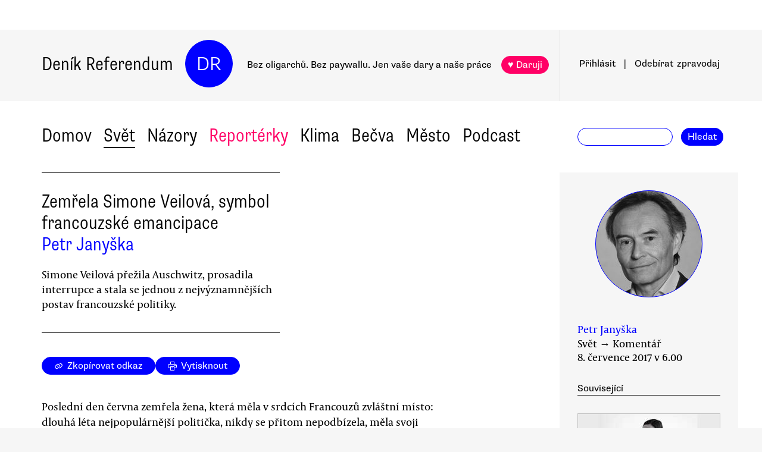

--- FILE ---
content_type: text/html
request_url: https://denikreferendum.cz/clanek/25615-zemrela-simone-veilova-symbol-francouzske-emancipace
body_size: 29065
content:
<!doctype html> <html lang=cs> <head> <meta charset=utf-8> <meta content="width=device-width,initial-scale=1" name=viewport> <meta content=#0000ff name=theme-color> <meta content=no-cache http-equiv=cache-control> <meta content=no-cache http-equiv=pragma> <meta content=0 http-equiv=expires> <script src=https://plausible.io/js/plausible.js data-domain=denikreferendum.cz></script> <script> window.googletag = window.googletag || {cmd: []};
		googletag.cmd.push(function() {
			googletag.pubads().enableSingleRequest();
			googletag.pubads().collapseEmptyDivs();
			googletag.enableServices();
		}); </script> <script> if (window.location.hostname.includes('local') === false) {
      (function(w,d,s,l,i){w[l]=w[l]||[];w[l].push({'gtm.start':
          new Date().getTime(),event:'gtm.js'});var f=d.getElementsByTagName(s)[0],
        j=d.createElement(s),dl=l!='dataLayer'?'&l='+l:'';j.async=true;j.src=
        'https://www.googletagmanager.com/gtm.js?id='+i+dl;f.parentNode.insertBefore(j,f);
      })(window,document,'script','dataLayer','GTM-MHPSJLL');
    } </script> <link href=https://fonts.googleapis.com rel=preconnect> <link href=https://fonts.gstatic.com rel=preconnect crossorigin> <link href="https://fonts.googleapis.com/css2?family=Archivo:wght@300&display=swap" rel=stylesheet> <link href=https://use.typekit.net/jwz2ixs.css rel=stylesheet> <link href=/global-main.css rel=stylesheet> <link href="/global.css?v=67ddd76" rel=stylesheet> <link href="/assets/styles/styles.css?v=c5b35451" rel=stylesheet> <link href="/print.css?v=5" rel=stylesheet media=print> <base href="/"> <link href=manifest.json rel=manifest> <link href=favicon-16.png rel=icon type=image/png> <link rel="stylesheet" href="client/main.3860406438.css"><link rel="stylesheet" href="client/app.bcfcbb0b.css"><link rel="stylesheet" href="client/FundraisingWidget.0a678c2a.css"><link rel="stylesheet" href="client/DRButton.f1e5d15d.css"><link rel="stylesheet" href="client/CloseButton.5564a2ce.css"><link rel="stylesheet" href="client/DRSubmitButton.2b0a98c9.css"><link rel="stylesheet" href="client/EmailInput.96ba8b01.css"><link rel="stylesheet" href="client/MostViewedArticles.8ec2dd0e.css"><link rel="stylesheet" href="client/OzdobaVerticalGeneral.793c77e7.css"><link rel="stylesheet" href="client/Timer.f3c1b0ec.css"><link rel="stylesheet" href="client/GenericEmbed.e914c37b.css"><link rel="stylesheet" href="client/CopyLinkButton.ee492196.css"><link rel="stylesheet" href="client/AuthorInfo.1827b5fe.css"><link rel="stylesheet" href="client/ArticleDetail.f3e9b0e4.css"><link rel="stylesheet" href="client/ArticleContentResponsiveBox.4fe7cd8a.css"><link rel="stylesheet" href="client/ArticleDetailLive.68c7a260.css"> <noscript id='sapper-head-start'></noscript><title>Zemřela Simone Veilová, symbol francouzské emancipace</title><meta name="description" content="Petr Janyška: Zemřela Simone Veilová, symbol francouzské emancipace Simone Veilová přežila Auschwitz, prosadila interrupce a stala se jednou z nejvýznamnějších postav francouzské politiky. 
"><meta name="author" content="[object Object] Simone Veilová přežila Auschwitz, prosadila interrupce a stala se jednou z nejvýznamnějších postav francouzské politiky. 
"><meta property="og:title" content="Petr Janyška: Zemřela Simone Veilová, symbol francouzské emancipace"><meta property="og:image" content="https://b-static.denikreferendum.cz/pictures/31303/hp_main/simone_veil.jpg"><meta property="og:url" content="https://denikreferendum.cz/clanek/25615-zemrela-simone-veilova-symbol-francouzske-emancipace"><meta property="og:description" content="Simone Veilová přežila Auschwitz, prosadila interrupce a stala se jednou z nejvýznamnějších postav francouzské politiky. \n"><meta property="og:site_name" content="Deník Referendum"><meta property="og:type" content="article"><meta property="article:author" content="Petr Janyška"><meta property="article:published_time" content="2017-07-08T06:00:00.000Z"><meta property="article:section" content="Svět"><meta property="article:section" content="Názory"><meta property="article:section" content="Víkend"><meta property="article:section" content="Homepage"><meta property="article:tag" content="Francie"><meta property="article:tag" content="Feminismus"><meta property="article:tag" content="Ženy, děti, rodina"><meta property="article:tag" content="Ženy"><noscript id='sapper-head-end'></noscript> <script src=https://participaid.urbanjournalism.org/resize.js></script> <link href=https://participaid.urbanjournalism.org/surveys/cmiq5ddeu000xapuj721389lx/embed.css rel=stylesheet> </head> <body> <noscript> <iframe height=0 src="https://www.googletagmanager.com/ns.html?id=GTM-MHPSJLL" style=display:none;visibility:hidden width=0> </iframe>`; </noscript> <div id=fb-root></div> <div id=sapper>







<div id="ozdoba-lead-wrapper" class="svelte-gff21v"><div class="label-wrapper svelte-gff21v">
    <div class="ozdoba-lead svelte-gff21v" id="div-gpt-ad-1701504604506-0"></div></div>
</div>
  <div id="headerWrapper" class="svelte-cg8lrs"><div id="header" class="svelte-cg8lrs"><div id="headerContent" class="svelte-cg8lrs"><div id="headerLeftContent" class="svelte-cg8lrs"><a id="homeLink" href="/" class="svelte-cg8lrs">Deník Referendum</a>
        <a href="/" class="circle svelte-cg8lrs">DR</a>
        <p id="mottoContainer" style="" class="svelte-cg8lrs"><span class="motto svelte-cg8lrs"><span class="motto1 svelte-cg8lrs">Bez oligarchů. Bez paywallu.</span>
            <span class="motto2 svelte-cg8lrs">Jen vaše dary a naše práce</span>
              
            <a class="drbutton  svelte-154s7m    pink" target="_self" href="">♥ Daruji
</a></span></p>
        <div class="supportButtonContainerFlex svelte-cg8lrs"><a class="drbutton  svelte-154s7m    pink" target="_self" href="">♥ Daruji
</a></div>
        <div class="emptyOnlyForAlignment"></div></div>
      <div id="userArea" class="svelte-v35nph"><div><a id="userAreaLoginLink" href="##" class="svelte-1nxtpzu  decorated black">Přihlásit</a>
      <span class="spacer svelte-v35nph">|</span>
      <a id="userAreaNewsletterLink" href="##" class="svelte-1nxtpzu  decorated black">Odebírat<span id="newsletterPart2" class="hide1050 svelte-v35nph">zpravodaj</span></a>
      <span class="show1050"><span class="spacer svelte-v35nph">|</span>
        <a id="userAreaSearchLink" href="##" class="svelte-1nxtpzu  decorated black">Hledat</a></span>
      
      
      </div>
</div>
      <div id="hamburgercontainer" class="svelte-xkg4px"><div class="hamburger hamburger--spin js-hamburger svelte-xkg4px"><div class="hamburger-box svelte-xkg4px"><div class="hamburger-inner svelte-xkg4px"></div></div></div></div>
</div></div>
  </div>
  
  
  <div class="mainNav svelte-1uuqanz"><div class="mainNavContent svelte-1uuqanz"><div class="menuContainer svelte-1uuqanz"><a href="/rubrika/domov" class="svelte-1uuqanz">Domov</a><a href="/rubrika/svet" class="svelte-1uuqanz">Svět</a><a href="/rubrika/nazory" class="svelte-1uuqanz">Názory</a><a href="/rubrika/reporterky" class="svelte-1uuqanz pink">Reportérky</a><a href="/rubrika/klima" class="svelte-1uuqanz">Klima</a><a href="/rubrika/becva" class="svelte-1uuqanz">Bečva</a><a href="/rubrika/mesto" class="svelte-1uuqanz">Město</a><a href="/rubrika/podcast" class="svelte-1uuqanz">Podcast</a></div>
    <div id="searchform" class="hide1050 svelte-8jb4uz"><input type="text" class="svelte-8jb4uz">
    <a class="button" href="">Hledat</a></div></div>
</div>
<main class="svelte-plhbne"><div id="content" class="svelte-plhbne">






<div class="articleDetailContainer svelte-1y7fz9t"><div class="articleBody svelte-1y7fz9t"><div class="articleWrapper svelte-1y7fz9t"><div class="articleContentWrapper svelte-1y7fz9t"><div class="headerWrapper svelte-1y7fz9t"><div class="header svelte-1y7fz9t"><div class="titleAuthors svelte-1y7fz9t"><h2 class="svelte-1y7fz9t">Zemřela Simone Veilová, symbol francouzské emancipace</h2>
              <a class="articleDetailAuthorName svelte-1tppq4l" href="/author/1325">Petr Janyška</a></div>
            <p class="perex svelte-1y7fz9t">Simone Veilová přežila Auschwitz, prosadila interrupce a stala se jednou z nejvýznamnějších postav francouzské politiky. 
</p></div>
          </div>
        <div class="socialButtons svelte-1y7fz9t"><a class="drbutton  svelte-154s7m" target="_self" href=""><span class="link-icon svelte-1jjhnh9">Zkopírovat odkaz</span>
</a>
          <a class="drbutton  svelte-154s7m" target="_self" href=""><span class="printButton svelte-1sbzdno">Vytisknout</span>
</a></div>
        <div class="text svelte-1y7fz9t">
              <p>Poslední den června zemřela žena, která měla v srdcích Francouzů zvláštní místo: dlouhá léta nejpopulárnější politička, nikdy se přitom nepodbízela, měla svoji hlavu. Včera ve středu prezident Macron rozhodl, že bude uložena i se svým zemřelým mužem do Pantheonu. Simone Veilová je pro Francii ztělesněním ošklivých i obtížných momentů, jimiž země prošla za půl století, i aktivním činitelem, který nesklonil hlavu. </p>
              <p>V Panteonu bude jako svědek a připomínka vyhlazování Židů, když jako sedmnáctileté děvče přežila Auschwitz. Bude tam jako jedna z nejvýraznějších feministek své doby, která dala Francouzkám možnost rozhodovat o svém těle a která prosadila legalizaci interrupce. Bude tam jako politička prosazující zdravý rozum a odmítající vábení snadnosti extrémů. A rozhodně jako velká zastánkyně francouzsko-německého smíření („Nemáme na vybranou, budeme muset žít zase spolu — spolu,“ říkala), jako zastánkyně integrované Evropy, která byla první přímo zvolenou předsedkyní Evropského parlamentu.</p>
              
              <p>Ve Francouzích vyvolávala bez ohledu na jejich ideologickou inklinaci všeobecnou vřelost, úctu a obdiv, měla pro ně nezvyklou auru. Přitom žádná celebrita či herečka. Se svými hustými vlasy, vždy pevně sepnutými do drdolu a se svojí ušlechtilou tváří, platila za ztělesnění rovného charakteru a důstojnosti. Trochu jako v Čechách Olga Havlová, jedinec mimo běžné kategorie, uznávaný pro přímou povahu a zároveň pro citlivost vůči potřebám slabších.  </p>
              <p>Kdyby byla kandidovala na hlavu státu, měla by velkou šanci. Ale nechtěla: „Nehodím se na to, mám příliš svoji hlavu,“ komentovala jednou tohle téma. V Pantheonu, v té ohromné republikánské hrobce v centru Paříže, tak spočine mezi sedmdesátkou Voltairů, Rousseaů a Victorů Hugů, a pouze mezi čtveřicí žen (první byla Marie Curie-Sklodowská).</p>
              <p><h3>Rok pod dýmem z krematorií</h3></p>
              <p>V šestnácti už téměř mířila do plynové komory, když jí někdo v Auschwitz pošeptal, ať esesákovi při registraci řekne, že jí je už osmnáct. Deportovali ji tam spolu s celou rodinou z francouzské Nice. Zcela asimilovaná židovská rodina, tak jak to tehdy bylo ve Francii zvykem, liberální, zámožní, otec se hlásil k židovství z důvodů nikoli náboženských, ale kulturních: jako k národu Knihy, k identitě postavené na knize a na čtení. O židovských svátcích prý jedli i maso. </p>
              <p>A najednou se ocitla ve vyhlazovacím táboře. Bachařky jí tam nedvojznačně vysvětlily, co to jsou ty dýmající komíny za baráky zač. Ke konci přežila pochod smrti sedmdesáti kilometry sněhu, transport na dobytčáku týden bez pití a jídla. Nepřežila ho její matka. Otec s bratrem také zahynuli, a až třicet let po válce se dozvěděla, že někde v lágru mezi litevským Kaunasem a estonským Tallinem. Zbyla jí jen sestra. </p>
              <p>Celý život se potom zasazovala, aby se na hrůzy nacistického vyvražďování nezapomnělo. „Nevěřte těm, kdo tvrdí, že ti, kdo přežili válku, o ní pak nechtěli mluvit. Prostě nás mluvit nenechali, vzali nám slovo, byli jsme rušivým prvkem v jejich návratu do normálu. ‚Politické' oslavovali a hýčkali si je, ale ‚rasoví', jak nám Židům nebo Cikánům říkali, se jim do poválečných komunisticko-gaullistických aranžmá nehodili. Neměli jsme překážet, měli jsme být zticha. Bylo to strašné, jako druhý trest,“ řekla v jednom rozhovoru.</p>
              <p><h3>Emancipovaná žena v sešněrované společnosti</h3></p>
              <p>Zvláštní silou charakteru se po válce vrhla do života, v Paříži se zapsala na politologii, ještě na studiích se vdala a měla tři syny, nežili nuzně. Stihla mít děti, práci, politiku v dobách, kdy to bylo u ženy nezvykem. Francie padesátých a šedesátých let tkvěla mentálně, ve smyslu toho, co se patří a nepatří, ještě v předválečných kategoriích. Ve světě vytvářely image francouzských žen spíš herečky a emancipované intelektuálky, pařížské kavárny a Simone de Beauvoir, která vydala knihu Druhé pohlaví, bibli poválečného feminismu, v roce 1949. </p>
              <p>Běžná Francie ale vypadala jinak. Ženy střední třídy nepracovaly, chystaly oběd a chodily vyzvedávat děti ze školy a na klavír, organizovaly večeře. Do práce chodily spíš ženy nižších vrstev, jimž nic jiného nezbylo. „My jsme byli dost netypická rodina,“ vzpomínal syn Jean Veil, „máma chodila do práce, kdežto matky spolužáků se buď scházely na bridž nebo seděly doma.“ </p>
              <p>Poprvé měly ženy právo volit do parlamentu až v roce 1944 (ano, čtvrt století po Československu), toto právo dostaly v kontextu poválečných otřesů společnosti. Tehdy se jich do parlamentu probojovalo třiatřicet (z 586 křesel), většinou takové, které vzešly z hnutí odporu a z komunistické strany. V roce 1947 přišla z tohoto okruhu také vůbec první žena ministryně.  </p>
              <div><div class="articleImage svelte-tmrz0e"><div class="drImageResizeButton svelte-tmrz0e"><span>↗</span></div>
    <img alt="Při prosazování práva na interrupci ministryně Veilová předstoupila před fórum apriori nepřátelsky naladěných poslanců, kteří ji zavalili kvantem protiargumentů, urážek, osobních invektiv, vulgarismů, antisemitských výroků. Foto lemde.fr" class="svelte-tmrz0e   invisible">
    <div class="articleImageLabel svelte-tmrz0e">Při prosazování práva na interrupci ministryně Veilová předstoupila před fórum apriori nepřátelsky naladěných poslanců, kteří ji zavalili kvantem protiargumentů, urážek, osobních invektiv, vulgarismů, antisemitských výroků. Foto lemde.fr</div></div></div>
              <p>Ženy nemohly mít vlastní konto v bance, pro mnoho úkonů potřebovaly souhlas manžela. Rozvod dohodou byl neznámou. V tomto kontextu musela Simone Veilová podstoupit se svým mužem ostrý střet, chtěla se stát advokátkou, jemu tu připadalo nevhodné, nakonec se shodli na kompromisu, půjde do justice. Později se jí za svůj postoj omluvil, zůstali spolu celý život. </p>
              <p>Velkou změnu, snad větší, než byla válka, vnesly do mentalit a do postavení žen až studentské události a sociální zemětřesení v roce 1968. Tehdejší buržoazní Francii naháněly hrůzu, Simone Veilová o nich ale řekla: „Na rozdíl od jiných jsem si nemyslela, že mládež nemá pravdu, společnost, v níž jsme tenkrát žili, byla strašně sešněrovaná.“</p>
              <p>Celá profesionální historie Simone Veilové je typickým příběhem ženy, příslušníka menšiny, který musí pracovat víc než druzí, stále dokazovat, že je na výši, kdy po těch ostatních se to nechce. Pracovala na ministerstvu spravedlnosti, léta měla jako první žena na starosti vězeňství (jež se snažila trochu humanizovat, byla alžírská válka), zase jako první žena byla tajemnicí Nejvyšší soudní rady, dostala se do kabinetu ministra.</p>
              <p><h3>Tři sta tisíc pokoutních potratů a MLAC</h3></p>
              <p>V roce 1974 je zvolen prezidentem mladý centrista Valéry Giscard d´Estaing. Bylo mu osmačtyřicet let, porazil překvapivě gaullistu. Nelze tu nevidět paralelu s dnešním Macronem, také byl ministrem financí, také chtěl zemi zgruntu zliberalizovat. Vnesl do Francie nového ducha, sám si řídil auto, když jezdil za voliči. </p>
              <p>Tento typ mladé hlavy státu neměly jen USA v osobě JFK. Giscardovým premiérem byl tenkrát mladý Chirac, který si Simone Veilovou povolal do vlády a dal jí zdravotnictví: stala se druhou ministryní od války. </p>
              <p>Zadání bylo jasné: ve společnosti má kredit, zná státní správu, je zorganizovaná, má za sebou výsledky, bude muset prosadit v parlamentu legalizaci potratů. Otřesy společnosti v roce 1968 hluboce zasáhly mj. vnímání žen a jejich potřeb.</p>
              <p>Stále platil zákon ze dvacátých let, který trestal vězením ženy, jež podstoupily interrupci. Vše se odehrávalo klasickým způsobem: andělíčkářky, zmrzačené mladé ženy, krvácení, a bohatší jezdily na kliniky do Holandska či Británie, kde už byla interrupce legální. V roce 1971 bylo ve Francii takto odsouzeno 518 žen, o rok později 288, v roce 1973 ještě několik desítek. Policejní a jiné odhady mluvily o tři sta tisících pokoutních potratech ročně. Nový prezident Giscard vyhlasil amnestii a chystal nový zákon.</p>
              <p>Levice a ženy pojímaly zákaz interrupce jako bránění ženám rozhodovat o vlastním těle. Mnoho lékařek a lékařů, sociální pracovnice, začali potraty nabízet systematicky, čelili samozřejmě kriminalizaci. V roce 1973 založili MLAC, Hnutí za svobodu interrupce a antikoncepce, dnes už ikonickou instituci. Měla pobočky ve všech regionech a větších městech Francie, méně v tehdy ještě hodně katolické Bretani.  </p>
              <p>Demonstrovaly studentky, bouřily se ženy, organizovaly se demonstrace. V roce 1971 se objevil manifest 343 známých žen filmu, kultury, literatury, módy, které prohlásily, že samy někdy podstoupily interrupci (samozřejmě nelegální). Všechny je zavřít? To nebylo dost dobře možné. </p>
              <p>Giscard (rodinnou kulturou i vírou katolík) se rozhodl interrupce zlegalizovat. Nejdříve o tom přesvědčil vládu, premiér Chirac nesouhlasil, ale z loyality to potom podporoval. A podporoval potom i Simone Veilovou před parlamentem. Čekalo se, že debata nad novým zákonem bude bouřlivá, těsně před rozpravou vydala Lékařské komora negativní stanovisko, katolické kruhy se silně mobilizovaly. </p>
              <p>Parlament v té chvíli znamenal 482 mužů a osm žen. O těle žen měli tedy rozhodnout muži. Ministryně Veilová předstoupila před fórum apriori nepřátelsky naladěných poslanců, kteří ji zavalili kvantem protiargumentů, urážek, osobních invektiv, vulgarismů, antisemitských výroků. Vyslechla si, že chce házet embrya do pece, ona, která přežila skutečné pece. </p>
              <p>Parlament zažil málokdy takovou divokost. Byla přesvědčena, že vůči muži by si něco takového nedovolili. Vzpomínala, jak za ní přitom zároveň chodili poslanci a pokradmu se jí vyptávali, kde by se „to“ dalo pro jejich milenky či manželky zařídit. Pro ni to bylo nejkrutější období života: známí ji přestali zvát, jiní ji neodpovídali na pozdrav, na ulici jí nadávali. </p>
              <p>Dostala tisíce nenávistných dopisů s výhružkami smrti, často antisemitské, její dům pokryly načmárané hákové kříže. Její dávno dospělí synové prý dodnes dostávají nenávistné dopisy v tomto duchu. Katoličtí integristé a katolický tisk proti ní rozpoutali kampaň, padaly všechny možné invektivy a nesmysly, včetně toho, že prý chce prosadit vivisekci. Před parlamentem se srocovaly skupinky modlící se růženec. </p>
              <p>„Žádná žena se neuchyluje k interrupci s lehkým srdcem. Je to pro ni vždycky drama a dramatem vždycky zůstane,“ řekla v parlamentu ministryně. „Nikdo nezpochybňuje, že interrupce je vždy nezdarem. Nemůžeme ale zavírat oči před tři sta tisíci nelegálními potraty, které každý rok podstupují ženy této země a které je mrzačí, ponižují a traumatizují.“  </p>
              <p><h3>Právo ženy rozhodovat o svém těle</h3></p>
              <p>Tenhle zápas trval tři dny, pětadvacet hodin čistého času, po celou tu dobu sama čelila poslancům, televize to přenášela v přímém přenosu. Až v půl čtvrté nad ránem se jí nakonec podařilo přesvědčit poslance, aby přijali zákon, který jako málokterý změnil na léta společnost. </p><div class="wrapper svelte-1kx6d7p"><div class="innerWrapper svelte-1kx6d7p">
    <div id="div-gpt-ad-1718233200236-0"></div>
    </div>
</div>
              <p>Přesvědčila je neobyčejným stoicismem a chladnokrevností, s nimiž snášela útoky, pevností argumentů. Nenechala se vyprovokovat, nepřinutili ji k pláči. Získala si na svou stranu veřejnost a média. Zákon prošel díky hlasům levice, z vládního tábora zvedla ruku asi třetina, 284 hlasů proti 189. Projekt inicioval pravicový liberál Giscard, bez levice by ho ale neprotlačil. Chirac jí poslal na znak uznání velkou kytici. Výsledkem bylo do té doby něco nebývalého: právo ženy rozhodovat o svém těle. </p>
              <div><div class="articleImage svelte-tmrz0e"><div class="drImageResizeButton svelte-tmrz0e"><span>↗</span></div>
    <img alt="V roce 2010 byla přijata do velechrámu francouzského ducha, do Francouzské akademie, mezi „nesmrtelné,“ jak se jim tam říká. Foto pinterest.com" class="svelte-tmrz0e   invisible">
    <div class="articleImageLabel svelte-tmrz0e">V roce 2010 byla přijata do velechrámu francouzského ducha, do Francouzské akademie, mezi „nesmrtelné,“ jak se jim tam říká. Foto pinterest.com</div></div></div>
              <p>V kombinaci s legalizací antikoncepční pilulky z roku 1967 (ano, teprve tenkrát, před padesáti lety) změnil do hloubky a natrvalo chování a mentality. Zákon byl přijat nejdřív na pět let, poté už definitivně. Po parlamentním boji znala Simone Veilovou celá Francie, vydobyla si u ní nesmírný respekt, který ji neopustil do konce života. Jejímu zákonu se stále říká Zákon Simone Veilové. A MLAC bylo možné rozpustit, cíle bylo dosaženo.</p>
              <p>V rámci argumentů proti zákonu padalo i to, že pokud projde, země vymře, ženy přestanou rodit, zanikne národ (nejlépe s velkým „N“). Statistiky ale prokázaly něco jiného: národ nevymřel, porodnost nijak neklesla, ženy si jen začaly vědomě určovat, kdy a kolik chtějí mít dětí. </p>
              <p>Francie tím vstoupila do éry moderní západní společnosti. Ukázalo se, že natalita a legální interrupce spolu nesouvisejí. Francie je dnes zemí s nejvyšší porodností v Evropě, má 2,08 dítěte na ženu. Což je daleko vyšší číslo, než má Česká republika, a o hodně vyšší než má Polsko, kde jsou vzhledem k síle katolické církve interrupce dodnes zakázány a kde chce teď klérus opakovaně přes svá sdružení prosadit kriminalizaci potratů i v případech poškozeného plodu či znásilnění. </p>
              <p>V čem tkví francouzský úspěch? Činitelů je víc, důležité ale je, že Francie se snaží skloubit možnost ženy mít děti a pracovat. Vybudovala si hustou síť veřejných školek a škol i jeslí (samozřejmě zdarma), pro každé dítě od tří let je ve školce blízko bydliště místo zajištěno, ve škole od pěti. </p>
              <p><h3>V čele Evropského parlamentu</h3></p>
              <p>Po přijetí zákona využil prezident Giscard popularity Simone Veilové a nabídl jí čelo kandidátky do Evropského parlamentu za francouzské centristy. V roce 1979 si ji tato instituce zvolila, v první přímé volbě, do svého čela. Byla pro tu funkci ideálním symbolem: přežila nacistické vyhlazování Židů, zahynula tam většina její rodiny a ona se přesto zasazovala o francouzsko-německé smíření. </p>
              <p>Zároveň morální autorita, populární postava nevyvolávající reflexy stranické a ideologické zášti. Velká obhájkyně evropské integrace, která přitom ve své funkci bez obalu upozorňovala na dobové nedostatky této konstrukce. A svůj post používala k obraně lidských práv i za hranicemi Evropského společenství.</p>
              <p>Do konce života hrála roli ve veřejném životě, byla ještě jednou ministryní sociálních věcí a zdravotnictví, předsedala výborům a institucím, ke stáru především Nadaci pro udržení paměti holokaustu. </p>
              <p>V roce 2010 byla přijata do velechrámu francouzského ducha, do Francouzské akademie, mezi „nesmrtelné,“ jak se jim tam říká. Do křesla, jež kdysi patřilo Racinovi. A zase jako jedna z mála žen, jako jedna z pěti. Ke vstupu pod slavnou kopuli si každý nově zvolený nechá zhotovit uniformu a symbolický meč. Paní Veilová si na něj nechala vyrýt číslo svého tetování z koncentráku, jež podle svých synů nikdy nezakrývala.</p>
              <p>Zajímala se i o Střední Evropu, změny roku 1989 a zvlášť postava Václava Havla ji samozřejmě přitahovaly. Měl jsem tu čest hostit ji několikrát i na české ambasádě v Paříži, zajímala se o českou historii a o nedávnou opozici. S mužem (vlivným podnikatelem) tvořili příjemný pár, jaké se v tom věku vidí málokdy, bylo cítit, že je mezi nimi stále jemné pouto. Prezident Macron včera prohlásil, že budou v Pantheonu spočívat oba dva spolu. </p>
              <ul></ul>
          
          
          
          
          
          
          <div class="svelte-no4kbf">
  </div>
          <div class="svelte-18tunbe"></div></div></div>
      <div style="position: relative">
        
        <div class="articleMetaColumn svelte-1y7fz9t"><div class="authorInfo svelte-91nkxy"><div class="imageContainer svelte-91nkxy"><a class="authorImageWrapper svelte-1emuwwv" href="/author/1325"><div class="authorImage svelte-1emuwwv" style="background-image: url(https://b-static.denikreferendum.cz/pictures/31846/author_image/A3.jpg?v=15031409)"></div></a></div>
  <div class="authorNameLinks"><a class="authorName svelte-91nkxy  nameLink" href="/author/1325">Petr Janyška</a>
      <br></div>
  </div>
          <div class="articleDateTime svelte-1y7fz9t">Svět → Komentář</div>
          <div class="articleDateTime svelte-1y7fz9t">8. července 2017 v 8.00</div>
          
          <div class="header svelte-ixtafo">Související</div>
  <div class="relatedArticlesContainer svelte-ixtafo"><a aria-label="Souvisejí článek Naše těla, naše volba" class="relatedArticleImageLink svelte-h6szkx" href="/clanek/23925-nase-tela-nase-volba">
    <div><img style="" class="relatedArticleImage svelte-1uton3m  hidden"></div></a>
<div class="relatedArticle svelte-h6szkx"><span class="authorLabel svelte-h6szkx">Martin Škabraha</span>
  <a href="/clanek/23925-nase-tela-nase-volba"><span class="titleLabel svelte-h6szkx">Naše těla, naše volba</span></a></div><a aria-label="Souvisejí článek Ženy, které odzbrojují" class="relatedArticleImageLink svelte-h6szkx" href="/clanek/24154-zeny-ktere-odzbrojuji">
    <div><img style="" class="relatedArticleImage svelte-1uton3m  hidden"></div></a>
<div class="relatedArticle svelte-h6szkx"><span class="authorLabel svelte-h6szkx">Magdaléna Šipka</span>
  <a href="/clanek/24154-zeny-ktere-odzbrojuji"><span class="titleLabel svelte-h6szkx">Ženy, které odzbrojují</span></a></div><a aria-label="Souvisejí článek Polsko směřuje k úplnému zákazu potratů" class="relatedArticleImageLink svelte-h6szkx" href="/clanek/23796-polsko-smeruje-k-uplnemu-zakazu-potratu">
    <div><img style="" class="relatedArticleImage svelte-1uton3m  hidden"></div></a>
<div class="relatedArticle svelte-h6szkx"><span class="authorLabel svelte-h6szkx">Kateřina Peterková</span>
  <a href="/clanek/23796-polsko-smeruje-k-uplnemu-zakazu-potratu"><span class="titleLabel svelte-h6szkx">Polsko směřuje k úplnému zákazu potratů</span></a></div>
<div class="relatedArticle svelte-h6szkx"><span class="authorLabel svelte-h6szkx">Petr Bittner</span>
  <a href="/clanek/23792-polsko-couva-v-dejinach"><span class="titleLabel svelte-h6szkx">Polsko couvá v dějinách</span></a></div>
<div class="relatedArticle svelte-h6szkx"><span class="authorLabel svelte-h6szkx">Darina Alster</span>
  <a href="/clanek/24873-zenska-sila-je-v-kazdem-z-nas"><span class="titleLabel svelte-h6szkx">Ženská síla je v každém z nás</span></a></div>
<div class="relatedArticle svelte-h6szkx"><span class="authorLabel svelte-h6szkx">Markéta Jakešová</span>
  <a href="/clanek/24568-trumpovy-umele-potraty"><span class="titleLabel svelte-h6szkx">Trumpovy umělé potraty</span></a></div>
<div class="relatedArticle svelte-h6szkx hideOnSmallScreen"><span class="authorLabel svelte-h6szkx">Lukáš Pachta</span>
  <a href="/clanek/32032-adieu-monsieur-giscard"><span class="titleLabel svelte-h6szkx">Adieu, monsieur Giscard</span></a></div>
<div class="relatedArticle svelte-h6szkx hideOnSmallScreen"><span class="authorLabel svelte-h6szkx">Kristýna Kutnarová</span>
  <a href="/clanek/33043-na-hrane-reality-a-fikce-vysla-novela-nerozlucne-rana-prace-simone-de-beauvoir"><span class="titleLabel svelte-h6szkx">Na hraně reality a fikce: vyšla novela Nerozlučné, raná práce Simone de Beauvoir</span></a></div>
<div class="relatedArticle svelte-h6szkx hideOnSmallScreen"><span class="authorLabel svelte-h6szkx">Petr Janyška</span>
  <a href="/clanek/33392-francie-pripjala-rad-cestne-legie-pravnicce-a-feministce-katerine-simackove"><span class="titleLabel svelte-h6szkx">Francie připjala řád Čestné legie právničce a feministce Kateřině Šimáčkové</span></a></div>
<div class="relatedArticle svelte-h6szkx hideOnSmallScreen"><span class="authorLabel svelte-h6szkx">Petr Janyška</span>
  <a href="/clanek/33453-do-parizskeho-panteonu-ulozili-josephine-bakerovou-vzor-uspesne-integrace"><span class="titleLabel svelte-h6szkx">Do pařížského Panteonu uložili Joséphine Bakerovou: vzor úspěšné integrace</span></a></div>
<div class="relatedArticle svelte-h6szkx hideOnSmallScreen"><span class="authorLabel svelte-h6szkx">Katia Patinová</span>
  <a href="/clanek/35662-polske-ministerstvo-pameti-zkresluje-dejiny-holokaustu"><span class="titleLabel svelte-h6szkx">Polské „ministerstvo paměti“ zkresluje dějiny holokaustu</span></a></div>
<div class="relatedArticle svelte-h6szkx hideOnSmallScreen"><span class="authorLabel svelte-h6szkx">Petr Janyška</span>
  <a href="/clanek/35999-jacques-delors-byl-velkym-hybatelem-sjednocujici-se-evropy"><span class="titleLabel svelte-h6szkx">Jacques Delors byl velkým hybatelem sjednocující se Evropy</span></a></div></div>
          <div class="themeSpacer svelte-1ko7rf2"></div>
<a style="max-width: 100%; text-overflow: ellipsis; margin: 0 0.5rem 0.5rem 0; white-space: nowrap; overflow: hidden;" class="drbutton themeButton svelte-154s7m" target="_self" href="">#Francie
</a><a style="max-width: 100%; text-overflow: ellipsis; margin: 0 0.5rem 0.5rem 0; white-space: nowrap; overflow: hidden;" class="drbutton themeButton svelte-154s7m" target="_self" href="">#Feminismus
</a><a style="max-width: 100%; text-overflow: ellipsis; margin: 0 0.5rem 0.5rem 0; white-space: nowrap; overflow: hidden;" class="drbutton themeButton svelte-154s7m" target="_self" href="">#Ženy, děti, rodina
</a><a style="max-width: 100%; text-overflow: ellipsis; margin: 0 0.5rem 0.5rem 0; white-space: nowrap; overflow: hidden;" class="drbutton themeButton svelte-154s7m" target="_self" href="">#Ženy
</a>
          <div class="mostViewed svelte-9qf0gu inColumn"><h2 class="heading svelte-clywgb inColumn"><section class="svelte-clywgb"><span class="spaced svelte-clywgb"><a href="##" class="svelte-1nxtpzu disabled">Nejčtenější</a>
      </span><span class="spaced svelte-clywgb"><a href="##" class="svelte-1nxtpzu">Nejdiskutovanější</a>
      </span></section>
  <section class="svelte-clywgb"><span class="spaced svelte-clywgb"><a href="##" class="svelte-1nxtpzu disabled">24 hod</a>
      </span><span class="spaced svelte-clywgb"><a href="##" class="svelte-1nxtpzu">týden</a>
      </span><span class="spaced svelte-clywgb"><a href="##" class="svelte-1nxtpzu">měsíc</a>
      </span></section></h2>
    <div class="container svelte-9qf0gu inColumn"></div></div></div>
        <div id="ozdoba-square-wrapper" class="svelte-1i7ju8m"><div class="label-wrapper svelte-1i7ju8m">
    <div id="div-gpt-ad-1702337916341-0" class="svelte-1i7ju8m"></div></div>
</div></div></div>
    <div class="articleBottom svelte-1y7fz9t"><div class="socialButtons2 svelte-1y7fz9t"><a class="drbutton  svelte-154s7m" target="_self" href=""><span class="link-icon svelte-1jjhnh9">Zkopírovat odkaz</span>
</a>
        <a class="drbutton  svelte-154s7m" target="_self" href=""><span class="printButton svelte-1sbzdno">Vytisknout</span>
</a></div>
      
      
      
      
      
      
      
      <div class="commentsHeader svelte-kuo57u">Diskuse
  </div>
<div class="commenterArea svelte-pzmsns"><div class="commenterLogin svelte-14ivgyk hidden"><div class="headerContainer svelte-14ivgyk">Pro přístup do diskusí zadejte <a class="createAccountSupportLink svelte-14ivgyk" href="//www.darujme.cz/projekt/1203244?utm_source=diskuze">pravidelný dar v minimální hodnotě 50 Kč měsíčně</a>
    <br>Děkujeme za podporu.
  </div>
  <div><form><input type="text" placeholder="Jméno..." autocomplete="username" class="svelte-14ivgyk">
      <input type="password" placeholder="Heslo..." autocomplete="current-password" class="svelte-14ivgyk"></form>
    <div class="errorMessage svelte-14ivgyk">undefined</div></div>
  <div class="submitWrapper svelte-14ivgyk"><a class="drbutton  svelte-154s7m  big" target="_self" href="">Přihlásit →
    
</a>
    <a href="/ucet/obnova-hesla" class="svelte-14ivgyk">Zapomněli jste heslo?</a></div></div></div>
<div><div id="comment-81180" class="comment svelte-1isb9fa bottomBorder"><div class="commentContainer svelte-jibwzp"><div class="portrait svelte-jibwzp" style=""><div class="initials svelte-jibwzp"><span>JN</span></div></div>
  <div><div class="commenter svelte-jibwzp"><a href="/ctenar/1897"><span class="name svelte-jibwzp">Jiří Nushart</span><span class="profession svelte-jibwzp">, maloměšťácký usmiřovač</span></a></div>
    <div class="date">July 10, 2017 v 11.16</div>
    <div class="title svelte-jibwzp">Kouzlo nechtěného</div></div></div>
  <div class="text svelte-1isb9fa">"... přežila Auschwitz, prosadila interrupce..."</div></div><div id="comment-81182" class="comment svelte-1isb9fa bottomBorder"><div class="commentContainer svelte-jibwzp"><div class="portrait svelte-jibwzp" style=""><div class="initials svelte-jibwzp"><span>JN</span></div></div>
  <div><div class="commenter svelte-jibwzp"><a href="/ctenar/1897"><span class="name svelte-jibwzp">Jiří Nushart</span><span class="profession svelte-jibwzp">, maloměšťácký usmiřovač</span></a></div>
    <div class="date">July 10, 2017 v 12.14</div>
    <div class="title svelte-jibwzp">Když už tedy levice nastoluje otázku vlastnictví těl,</div></div></div>
  <div class="text svelte-1isb9fa">součástí této "logiky" by pak mělo být i to, že ono tělo, které se nachází uvnitř těla matčina, je vlastně nájemce a matka je pronajímatelkou. Ze strany pronajímatelky je interrupce hrubým porušením nájemní smlouvy, konkrétně se jedná o svévolné vypovězení nájemní smlouvy uzavřené na dobu určitou (9 měsíců). <br /><br />A pokud jde o otázku zda tělo nájemníka je ve výhradním vlastnictví pronajímatelky, pak je nutno konstatovat, že tomu tak není. Z Občanského zákoníku jasně vyplývá, že tělo nájemníka je ve spoluvlastnictví otce i matky, a to rovným dílem.</div></div><div id="comment-81188" class="comment svelte-1isb9fa bottomBorder"><div class="commentContainer svelte-jibwzp"><div class="portrait svelte-jibwzp" style=""><div class="initials svelte-jibwzp"><span>PH</span></div></div>
  <div><div class="commenter svelte-jibwzp"><a href="/ctenar/719"><span class="name svelte-jibwzp">Petr Hlávka</span><span class="profession svelte-jibwzp">, učitel</span></a></div>
    <div class="date">July 10, 2017 v 23.13</div>
    <div class="title svelte-jibwzp">Nejen Olga Havlová,</div></div></div>
  <div class="text svelte-1isb9fa">ale i Táňa Fischerová je osobností podobnou paní Veilové.</div></div><div id="comment-81217" class="comment svelte-1isb9fa"><div class="commentContainer svelte-jibwzp"><div class="portrait svelte-jibwzp" style=""><div class="initials svelte-jibwzp"><span>JN</span></div></div>
  <div><div class="commenter svelte-jibwzp"><a href="/ctenar/1897"><span class="name svelte-jibwzp">Jiří Nushart</span><span class="profession svelte-jibwzp">, maloměšťácký usmiřovač</span></a></div>
    <div class="date">July 12, 2017 v 15.53</div>
    <div class="title svelte-jibwzp">Listina základních práv a svobod (zatím stále součást ústavního pořádku ČR) </div></div></div>
  <div class="text svelte-1isb9fa">Článek 6<br />(1) Každý má právo na život. Lidský život je hoden ochrany již před narozením.<br />(2) Nikdo nesmí být zbaven života.</div></div>
    </div>
</div></div>
</div></div></main>
<div id="footer" class="svelte-hj3obr"><div id="footerContent" class="svelte-hj3obr"><p>Deník Referendum:
      <span class="temata"><a href="/stranka/redakce" class="svelte-hj3obr">Redakce</a>|<a href="/autori" class="svelte-hj3obr">Všichni autoři</a>|<a href="/stranka/vydavatel" class="svelte-hj3obr">Vydavatel</a>|<a href="/stranka/eticky-kodex" class="svelte-hj3obr">Etický kodex</a>|<a href="/stranka/diskuse" class="svelte-hj3obr">Diskuse</a>|<a href="/stranka/nabidky-prace" class="svelte-hj3obr">Nabídky práce</a>|<a href="/stranka/staz" class="svelte-hj3obr">Studentská stáž</a>|<a href="/stranka/nadacni-fond" class="svelte-hj3obr">Nadační fond</a>|<a href="/stranka/bluesky" class="svelte-hj3obr">Bluesky</a>|<a href="/stranka/inzerce" class="svelte-hj3obr">Inzerce</a>
        |<a href="/stranka/partneri" class="svelte-hj3obr">Partneři</a></span></p>
    <p>© Vydavatelství Referendum, s. r. o., 2020.</p>
    <p class="social svelte-hj3obr"><a href="//facebook.com/DReferendum" target="_blank" class="button svelte-hj3obr" rel="noopener">Facebook</a>
      <a href="//bsky.app/profile/denikreferendum.cz" target="_blank" class="button svelte-hj3obr" rel="noopener">Bluesky</a>
      <a href="//www.instagram.com/denikreferendum/" target="_blank" class="button svelte-hj3obr" rel="noopener">Instagram</a>
      <a href="/rss.xml" class="button svelte-hj3obr">RSS</a></p></div></div>
  




</div> <script>__SAPPER__={baseUrl:"",preloaded:[(function(a,b,c,d,e,f,g,h,i,j,k,l,m,n,o,p,q,r,s,t,u,v,w,x,y,z,A,B,C,D,E,F,G,H){return {fundraisingValue:12662900,staticPages:[{route:"redakce",linkLabel:"Redakce"},{route:"vydavatel",linkLabel:"Vydavatel"},{route:"eticky-kodex",linkLabel:"Etický kodex"},{route:"diskuse",linkLabel:"Diskuse"},{route:"nabidky-prace",linkLabel:"Nabídky práce"},{route:"staz",linkLabel:"Studentská stáž"},{route:"nadacni-fond",linkLabel:"Nadační fond"},{route:"bluesky",linkLabel:"Bluesky"},{route:"inzerce",linkLabel:"Inzerce"}],popups:[{enabled:c,visitSettings:l,visitPerDaySettings:a,visitPerWeekSettings:a,visitPerMonthSettings:a,excludePaths:a,includePaths:a,displayFrequencyHours:e,id:d,title:i,text:m,ecomailId:a,scrollPositionPercent:n,buttons:[{text:o,link:p,keyValue:q},{text:r,link:s,keyValue:t},{text:u,link:v,keyValue:w},{text:x,link:y,keyValue:z}]}],widgets:[{enabled:b,visitSettings:a,visitPerDaySettings:j,visitPerWeekSettings:a,visitPerMonthSettings:a,excludePaths:a,includePaths:a,displayFrequencyHours:e,id:d,name:A,text:B,buttons:[],oneTimeValues:[f,C,g],regularValues:[D,f,g],displayTop:b,displayBottom:c}],fundraisingItems:{popup:[{enabled:c,visitSettings:l,visitPerDaySettings:a,visitPerWeekSettings:a,visitPerMonthSettings:a,excludePaths:a,includePaths:a,displayFrequencyHours:e,id:d,title:i,text:m,ecomailId:a,scrollPositionPercent:n,buttons:[{text:o,link:p,keyValue:q},{text:r,link:s,keyValue:t},{text:u,link:v,keyValue:w},{text:x,link:y,keyValue:z}],themes:[],sections:[],authors:[],excludedSections:[],excludedAuthors:[],excludedThemes:[]}],"partial-article":[{enabled:b,visitSettings:a,visitPerDaySettings:E,visitPerWeekSettings:a,visitPerMonthSettings:a,excludePaths:a,includePaths:"",displayFrequencyHours:k,id:d,title:"vol. 1 základ",displayTitle:"TOHLE NENÍ PAYWALL",displayText:"Texty Deníku Referendum jsou a budou zadarmo. Pro všechny. Jde o příležitost se líp poznat. Odebírejte náš týdenní zpravodaj a nenechte si ujít další texty.",ecomailFormId:"16-008646c414ce6adc8637fedebcbf087a",percentVisible:F,sections:[],authors:[],themes:[],excludedSections:[],excludedAuthors:[],excludedThemes:[]},{enabled:b,visitSettings:a,visitPerDaySettings:E,visitPerWeekSettings:a,visitPerMonthSettings:a,excludePaths:a,includePaths:"https:\u002F\u002Fdenikreferendum.cz\u002Fclanek\u002F238060-babis-rozumi-jen-natlaku-neni-partner-ale-protivnik-proto-demonstrujme",displayFrequencyHours:k,id:h,title:"klima rubrika",displayTitle:a,displayText:a,ecomailFormId:"17-5a4345e2cfc20db946d8662a976213f2",percentVisible:F,authors:[],themes:[],sections:[],excludedAuthors:[],excludedThemes:[],excludedSections:[]},{enabled:b,visitSettings:j,visitPerDaySettings:a,visitPerWeekSettings:a,visitPerMonthSettings:a,excludePaths:a,includePaths:a,displayFrequencyHours:e,id:G,title:"Gaza NL",displayTitle:a,displayText:a,ecomailFormId:"18-eeb96ecd8eefc15f2198246e728510f1",percentVisible:66,authors:[],themes:[],sections:[],excludedAuthors:[],excludedThemes:[],excludedSections:[]}],thermometer:[{enabled:b,visitSettings:a,visitPerDaySettings:a,visitPerWeekSettings:a,visitPerMonthSettings:a,excludePaths:a,includePaths:a,displayFrequencyHours:a,id:d,title:i,text:"Vycházíme jen díky darům lidí jako jste Vy. Bez Vaší podpory nedokážeme noviny udržet.",targetValue:35000000,adjustValueBy:0,buttonTargetUrl:"https:\u002F\u002Fwww.darujme.cz\u002Fdarovat\u002F1201147?amount=350&frequency=monthly",sticky:c,themes:[],sections:[],authors:[],excludedThemes:[],excludedSections:[],excludedAuthors:[]},{enabled:b,visitSettings:a,visitPerDaySettings:a,visitPerWeekSettings:a,visitPerMonthSettings:a,excludePaths:a,includePaths:a,displayFrequencyHours:a,id:h,title:"Skoly landing page",text:a,targetValue:2500000,adjustValueBy:-1000000,buttonTargetUrl:a,sticky:a,authors:[],themes:[],sections:[],excludedThemes:[],excludedSections:[],excludedAuthors:[]}],widget:[{enabled:b,visitSettings:a,visitPerDaySettings:j,visitPerWeekSettings:a,visitPerMonthSettings:a,excludePaths:a,includePaths:a,displayFrequencyHours:e,id:d,name:A,text:B,buttons:[],oneTimeValues:[f,C,g],regularValues:[D,f,g],displayTop:b,displayBottom:c,authors:[],themes:[],sections:[],excludedAuthors:[],excludedThemes:[],excludedSections:[]}]},menuData:[{id:d,name:"Domov",internalLabel:a,description:"Analytické zpravodajství, které přináší informace o událostech přehlížených českým mainstreamem a proniká pod povrch hlavních politických a společenských událostí.",enabled:c,position:h,isArticleSelection:b},{id:h,name:"Svět",internalLabel:a,description:"Analytické zpravodajství, které přináší informace o událostech přehlížených českým mainstreamem a proniká pod povrch zásadních politických a společenských událostí.",enabled:c,position:G,isArticleSelection:b},{id:H,name:"Názory",internalLabel:a,description:"Každý den jedinečný soubor textů. Sloupky a komentáře autorů nastupující generace i léty prověřených autorit, aktivistů, akademiků, politiků, novinářů.",enabled:c,position:H,isArticleSelection:b},{id:10005,name:"Reportérky",internalLabel:a,description:a,enabled:c,position:5,isArticleSelection:b},{id:10003,name:"Klima",internalLabel:a,description:a,enabled:c,position:7,isArticleSelection:b},{id:10010,name:"Bečva",internalLabel:a,description:a,enabled:c,position:9,isArticleSelection:b},{id:10006,name:"Město",internalLabel:a,description:a,enabled:c,position:k,isArticleSelection:b},{id:10007,name:"Podcast",internalLabel:a,description:a,enabled:c,position:13,isArticleSelection:b}]}}(null,false,true,1,24,200,1000,2,"Podporujte naši práci trvalým darem.","\u003E2",10,"\u003E5","Vycházíme jen díky lidem, jako jste Vy. Bez \u003Cb\u003EVaší podpory nedokážeme noviny udržet.\u003C\u002Fb\u003E \u003Cbr\u003E\n\u003Cbr\u003E\n\u003Cb\u003EVážíte si naší práce?\u003C\u002Fb\u003E \u003Cbr\u003E\nPodpořte prosím Deník Referendum částkou, kterou si můžete dovolit.\u003Cbr\u003E\nPotřebujeme desítky nových pravidelných drobných dárců.\n\u003Cbr\u003E\nJen vaše dary a naše práce. Spolu #jsmeDR",30,"150 Kč\u002Fměsíc","https:\u002F\u002Fwww.darujme.cz\u002Fdarovat\u002F1205703?frequency=monthly&amount=150","4091","230 Kč\u002Fměsíc","https:\u002F\u002Fwww.darujme.cz\u002Fdarovat\u002F1205703?frequency=monthly&amount=250Kč","1530","300 Kč\u002Fměsíc","https:\u002F\u002Fwww.darujme.cz\u002Fdarovat\u002F1205703?frequency=monthly&amount=300Kč","4505","Vlastní částka","https:\u002F\u002Fwww.darujme.cz\u002Fdarovat\u002F1205703?frequency=monthly","6166","Prosíme, podpořte naši práci","Snažíme se vracet úctu novinářské profesi. Prosíme, podpořte nás a pomozte nám stabilizovat provoz naší redakce!",500,100,"1,\u003E3",33,3,4)),null,(function(a,b,c,d,e,f,g,h,i,j,k,l,m,n,o,p,q,r,s,t,u,v,w,x,y,z,A,B,C,D,E,F,G,H,I,J,K,L,M,N,O,P,Q,R,S,T,U,V,W,X,Y,Z,_,$,aa,ab,ac,ad,ae,af,ag,ah,ai,aj,ak,al,am,an,ao){return {article:{id:25615,name:"Zemřela Simone Veilová, symbol francouzské emancipace",publishDate:"2017-07-08T06:00:00.000Z",perex:"Simone Veilová přežila Auschwitz, prosadila interrupce a stala se jednou z nejvýznamnějších postav francouzské politiky. \n",approved:f,createdAt:"2017-07-07T08:55:25.000Z",scheduledDate:a,priorityHome:e,prioritySection:e,isLive:d,summary:a,titlePictureId:k,keyword:a,norwayFundsClaimEnabled:d,activeCitizenFundClaimEnabled:d,contentType:{id:j,name:B},authorDetails:[{id:l,firstname:h,surname:m,nickname:b,cv:n,email:b,twitter:b,pictures:[{id:31846,albumID:e,filename:"A3.jpg",name:C,keywords:a,author:b,label:a,type:b,createdAt:D,updatedAt:D}]}],sections:[{id:o,name:E,internalLabel:a,description:F,enabled:f,position:j,isArticleSelection:d},{id:p,name:"Názory",internalLabel:a,description:"Každý den jedinečný soubor textů. Sloupky a komentáře autorů nastupující generace i léty prověřených autorit, aktivistů, akademiků, politiků, novinářů.",enabled:f,position:p,isArticleSelection:d},{id:G,name:"Víkend",internalLabel:a,description:b,enabled:d,position:H,isArticleSelection:d},{id:9999,name:I,internalLabel:I,description:"Platforma demokratické levice a občanské společnosti • Financovaný převážně svými čtenáři • Každý den jedinečné analýzy a komentáře • Vychází od roku 2009.",enabled:d,position:J,isArticleSelection:d}],themes:[{id:126,name:"Francie",urlName:"francie"},{id:284,name:"Feminismus",urlName:"feminismus"},{id:505,name:"Ženy, děti, rodina",urlName:"zeny-deti-rodina"},{id:536,name:"Ženy",urlName:"zeny"}],images:[{id:k,albumID:r,filename:K,name:L,keywords:a,author:M,label:N,type:s,createdAt:q,updatedAt:q,dokaChanges:a},{id:O,albumID:r,filename:"5a0bc6097258c5548fe8aa2344d5552e.jpg",name:"Simone Veil, francouzská akademie",keywords:a,author:"pinterest.com",label:P,type:s,createdAt:Q,updatedAt:Q,dokaChanges:a}],titleImage:{id:k,albumID:r,filename:K,name:L,keywords:a,author:M,label:a,type:s,createdAt:q,updatedAt:q},comments:[{id:81180,createdAt:"2017-07-10T09:16:06.000Z",text:"\"... přežila Auschwitz, prosadila interrupce...\"",title:"Kouzlo nechtěného",commenter:{id:t,firstname:u,lastname:v,city:w,profession:x,imageFileName:a}},{id:81182,createdAt:"2017-07-10T10:14:07.000Z",text:"součástí této \"logiky\" by pak mělo být i to, že ono tělo, které se nachází uvnitř těla matčina, je vlastně nájemce a matka je pronajímatelkou. Ze strany pronajímatelky je interrupce hrubým porušením nájemní smlouvy, konkrétně se jedná o svévolné vypovězení nájemní smlouvy uzavřené na dobu určitou (9 měsíců). \r\u003Cbr \u002F\u003E\r\u003Cbr \u002F\u003EA pokud jde o otázku zda tělo nájemníka je ve výhradním vlastnictví pronajímatelky, pak je nutno konstatovat, že tomu tak není. Z Občanského zákoníku jasně vyplývá, že tělo nájemníka je ve spoluvlastnictví otce i matky, a to rovným dílem.",title:"Když už tedy levice nastoluje otázku vlastnictví těl,",commenter:{id:t,firstname:u,lastname:v,city:w,profession:x,imageFileName:a}},{id:81188,createdAt:"2017-07-10T21:13:27.000Z",text:"ale i Táňa Fischerová je osobností podobnou paní Veilové.",title:"Nejen Olga Havlová,",commenter:{id:719,firstname:h,lastname:"Hlávka",city:"Rokycany",profession:"učitel",imageFileName:a}},{id:81217,createdAt:"2017-07-12T13:53:23.000Z",text:"Článek 6\r\u003Cbr \u002F\u003E(1) Každý má právo na život. Lidský život je hoden ochrany již před narozením.\r\u003Cbr \u002F\u003E(2) Nikdo nesmí být zbaven života.",title:"Listina základních práv a svobod (zatím stále součást ústavního pořádku ČR) ",commenter:{id:t,firstname:u,lastname:v,city:w,profession:x,imageFileName:a}}],canonicalUrl:"25615-zemrela-simone-veilova-symbol-francouzske-emancipace",banners:[{id:R,name:b,text:S,allThemes:d,allSections:d,allAuthors:d,allContentTypes:d,isSolo:d,buttons:a,themes:[],authors:[],contentTypes:[{id:j,name:B},{id:o,name:"Sloupek"},{id:p,name:"Glosa"},{id:T,name:"Esej"}],sections:[],setPropertyCount:e},{id:U,name:"Svět obecně",text:V,allThemes:d,allSections:d,allAuthors:f,allContentTypes:d,isSolo:d,buttons:a,themes:[],authors:[],contentTypes:[],sections:[{id:o,name:E,internalLabel:a,description:F,enabled:f,position:j,isArticleSelection:d}],setPropertyCount:e}],related:[{id:23925,name:"Naše těla, naše volba",publishDate:"2016-10-16T06:00:00.000Z",perex:"Filozof Martin Škabraha ve své eseji problematizuje heslo „Moje tělo, moje volba“, které znělo v nedávných protestech proti zpřísňování potratových zákonů v Polsku. Tělo podle něj vlastníme jen z části, stejně jako plod získává část práv.",approved:f,createdAt:"2016-10-13T13:16:09.000Z",scheduledDate:a,priorityHome:e,prioritySection:e,isLive:d,summary:a,titlePictureId:W,keyword:a,titleImage:{id:W,albumID:y,filename:"maggie_final.jpg",name:"Czarny protest",keywords:a,author:"Martin Dokoupil Škabraha",label:a,type:g,createdAt:X,updatedAt:X},authorDetails:[{id:366,firstname:"Martin",surname:"Škabraha",nickname:b,cv:"Autor je vysokoškolský učitel a publicista.",email:b,twitter:b}],canonicalUrl:"23925-nase-tela-nase-volba"},{id:24154,name:"Ženy, které odzbrojují",publishDate:"2016-11-23T07:00:00.000Z",perex:"Magdalena Šipka přibližuje svou feministickou zkušenost s bosenským Sarajevem. Setkala se s autorkou Zilkou Spahić-Šiljak i s živoucí mírotvůrkyní Amrou Padžo.",approved:f,createdAt:"2016-11-22T19:23:08.000Z",scheduledDate:a,priorityHome:e,prioritySection:e,isLive:d,summary:a,titlePictureId:Y,keyword:a,titleImage:{id:Y,albumID:814,filename:"zilka2.jpg",name:"Zilka Spahić-Šiljak",keywords:a,author:"Facebook ZSS",label:a,type:g,createdAt:Z,updatedAt:Z},authorDetails:[{id:1008,firstname:"Magdaléna",surname:"Šipka",nickname:b,cv:"Autorka je básnířka. Debutovala sbírkou Město Hráze (Malvern, 2019). Věnuje se vzdělávání v organizaci Na Zemi a organizuje podpůrné skupiny s tématem polyamorie.",email:b,twitter:b}],canonicalUrl:"24154-zeny-ktere-odzbrojuji"},{id:23796,name:"Polsko směřuje k úplnému zákazu potratů",publishDate:_,perex:"Kateřina Peterková přibližuje zpravodajský kontext Černých protestů proti antipotratovému tažení v Polsku. Tamní konzervativní vláda chce aktuálně zakázat potrat i při vážném poškození plodu, po znásilnění nebo incestu.",approved:f,createdAt:_,scheduledDate:a,priorityHome:e,prioritySection:e,isLive:d,summary:a,titlePictureId:$,keyword:a,titleImage:{id:$,albumID:y,filename:"A1.jpg",name:"(velká, k volnému použití) polsko protesty protipotratové potraty",keywords:a,author:"NA, WmC",label:a,type:g,createdAt:aa,updatedAt:aa},authorDetails:[{id:1067,firstname:"Kateřina",surname:"Peterková",nickname:b,cv:"Autorka je xenofilní, feministická a LGBT aktivistka, členka Feministické společnosti UK. Studuje Právnickou fakultu Univerzity Karlovy a pracuje jako právní asistentka.",email:b,twitter:b}],canonicalUrl:"23796-polsko-smeruje-k-uplnemu-zakazu-potratu"},{id:23792,name:"Polsko couvá v dějinách",publishDate:"2016-09-26T06:00:00.000Z",perex:"Polsko se přiblížilo úplnému zákazu potratů. Nesmyslná represe počet potratů nesníží, jen připraví ženy o jedno ze základních práv, která se již zdála být vybojována. Polská kontrarevoluce sklízí další ze svých mimořádně hořkých plodů.",approved:f,createdAt:"2016-09-25T22:06:32.000Z",scheduledDate:a,priorityHome:e,prioritySection:e,isLive:d,summary:a,titlePictureId:ab,keyword:a,titleImage:{id:ab,albumID:y,filename:"marta_szczepanik.jpg",name:"Polsko, potraty",keywords:a,author:"Twitter, Marta Szczepanik",label:a,type:g,createdAt:ac,updatedAt:ac},authorDetails:[{id:901,firstname:h,surname:"Bittner",nickname:b,cv:"Autor je filosof, publicista, podcaster, writer a mediální poradce. Působil jako editor názorové rubriky a sloupkař Deníku Referendum. V současnosti své texty publikuje v týdeníku Respekt. Spolu se svým bratrem Janem tvoří ekonomicko-společenský podcast Škrty.",email:b,twitter:b}],canonicalUrl:"23792-polsko-couva-v-dejinach"},{id:24873,name:"Ženská síla je v každém z nás",publishDate:"2017-03-17T07:00:00.000Z",perex:"Darina Alster komentuje témata, u nichž se v nedávné době skloňovalo slovo feminismus. Ženství je třeba osvobodit také proto, že se skrývá ve všech lidech.\n",approved:f,createdAt:"2017-03-16T19:09:44.000Z",scheduledDate:a,priorityHome:e,prioritySection:e,isLive:d,summary:a,titlePictureId:ad,keyword:a,titleImage:{id:ad,albumID:ae,filename:"androgyn.jpg",name:"androgyn",keywords:a,author:z,label:a,type:A,createdAt:af,updatedAt:af},authorDetails:[{id:1296,firstname:"Darina",surname:"Alster",nickname:b,cv:"Autorka je vizuální umělkyně, performerka a pedagožka.\n\n",email:b,twitter:b}],canonicalUrl:"24873-zenska-sila-je-v-kazdem-z-nas"},{id:24568,name:"Trumpovy umělé potraty",publishDate:"2017-02-02T09:00:00.000Z",perex:"Markéta Jakešová popisuje, jaké změny může Donald Trump učinit v souvislosti s umělými potraty a jejich zákazem nejen ve Spojených státech, ale i v dalších zemích světa.",approved:f,createdAt:"2017-02-02T08:42:08.000Z",scheduledDate:a,priorityHome:e,prioritySection:e,isLive:d,summary:a,titlePictureId:ag,keyword:a,titleImage:{id:ag,albumID:ae,filename:"women_for_Trump.jpg",name:"Trump potraty",keywords:a,author:z,label:a,type:A,createdAt:ah,updatedAt:ah},authorDetails:[{id:1084,firstname:"Markéta",surname:"Jakešová",nickname:b,cv:"Autorka se zabývá postkoloniální a feministickou filosofií a literární a filmovou teorií. Zajímá se o fotografii a je studentkou komparatistiky a religionistiky.",email:b,twitter:b}],canonicalUrl:"24568-trumpovy-umele-potraty"},{id:32032,name:"Adieu, monsieur Giscard",publishDate:"2020-12-03T15:28:52.000Z",perex:"Ve Francii zemřel na covid Valéry Giscard d’Estaing, její dvacátý president. Lukáš Pachta připomíná jeho vládnutí, proslulé střety s Françoisem Mitterrandem i angažmá při tvrobě evropské ústavní smlouvy. ",approved:f,createdAt:"2020-12-03T15:04:08.000Z",scheduledDate:a,priorityHome:e,prioritySection:e,isLive:d,summary:a,titlePictureId:ai,keyword:a,titleImage:{id:ai,albumID:a,filename:"43306.jpg",name:"Valéry Giscard d’Estaing",keywords:b,author:"Tobias Kleinschmidt, WmC ",label:b,type:g,createdAt:"2020-12-03T15:11:24.000Z",updatedAt:i},authorDetails:[{id:1914,firstname:"Lukáš",surname:"Pachta",nickname:a,cv:"Autor je politolog, specialista na mezinárodní politiku a Evropskou unii. Působí jako asistent poslankyně EP Michaely Šojdrové. Studoval na Institutu politických studií v Paříži a působil mimo jiné jako výzkumník v Institutu pro evropskou politiku EUROPEUM či poradce europoslankyně Jany Hybáškové. Zabývá se historií a mezinárodní politikou, evropskou integrací, současnou Čínou a Tchaj-wanem.",email:a,twitter:a}],canonicalUrl:"32032-adieu-monsieur-giscard"},{id:33043,name:"Na hraně reality a fikce: vyšla novela Nerozlučné, raná práce Simone de Beauvoir",publishDate:"2021-08-29T08:05:54.000Z",perex:"Novela vyšla — v rozporu s autorčiným přáním — ve Francii vloni, šestašedesát let po svém napsání; a letos i v českém překladu. Dílo poodkrývá zdroje autorčiny tvorby a znovu nastoluje otázku, jak s podobnými texty nakládat.",approved:f,createdAt:"2021-08-29T08:00:34.000Z",scheduledDate:a,priorityHome:e,prioritySection:e,isLive:d,summary:a,titlePictureId:aj,keyword:a,titleImage:{id:aj,albumID:a,filename:"45337.jpg",name:"Simone de Beauvoir na konci čtyřicátých let.",keywords:b,author:z,label:b,type:A,createdAt:"2021-08-29T07:56:20.000Z",updatedAt:i},authorDetails:[{id:2112,firstname:"Kristýna",surname:"Kutnarová",nickname:a,cv:"Autorka se věnuje kultuře, je publicistka a recenzentka. Působila jako novinářka, nyní pracuje pro Národní galerii Praha. ",email:a,twitter:a}],canonicalUrl:"33043-na-hrane-reality-a-fikce-vysla-novela-nerozlucne-rana-prace-simone-de-beauvoir"},{id:33392,name:"Francie připjala řád Čestné legie právničce a feministce Kateřině Šimáčkové",publishDate:"2021-11-28T12:15:06.000Z",perex:"Udělení řádu čestné legie Kateřině Šimáčkové podněcuje mnoho otázek — proč i my neumíme podobně vyzvedávat přátele ČR v zahraničí, proč je tu pro ženy stále tak těžké se prosadit či jak by mohla vypadat optimální prezidentská kandidátka.",approved:f,createdAt:"2021-11-28T11:59:40.000Z",scheduledDate:a,priorityHome:e,prioritySection:e,isLive:d,summary:a,titlePictureId:ak,keyword:a,titleImage:{id:ak,albumID:a,filename:"46002.jpg",name:"Katka Šimáčková, řád Čestné legie",keywords:b,author:C,label:b,type:g,createdAt:"2021-11-28T11:58:47.000Z",updatedAt:i},authorDetails:[{id:l,firstname:h,surname:m,nickname:b,cv:n,email:b,twitter:b}],canonicalUrl:"33392-francie-pripjala-rad-cestne-legie-pravnicce-a-feministce-katerine-simackove"},{id:33453,name:"Do pařížského Panteonu uložili Joséphine Bakerovou: vzor úspěšné integrace",publishDate:"2021-12-13T07:56:21.000Z",perex:"Panteonizace Joséphine Bakerové je velkým gestem oslavujícím velkou tradici svobodomyslné multikulturní Francie rovných příležitostí. Je nutné ho chápat v kontextu současné, mnohem tísnivější situace; a blížících se prezidentských voleb.",approved:f,createdAt:"2021-12-12T21:25:22.000Z",scheduledDate:a,priorityHome:e,prioritySection:e,isLive:d,summary:a,titlePictureId:al,keyword:a,titleImage:{id:al,albumID:a,filename:"46108.jpg",name:"Josephine Baker, 1944, Alžírsko",keywords:b,author:"Office français d’information cinématographique (OFIC)",label:b,type:g,createdAt:"2021-12-12T21:25:08.000Z",updatedAt:i},authorDetails:[{id:l,firstname:h,surname:m,nickname:b,cv:n,email:b,twitter:b}],canonicalUrl:"33453-do-parizskeho-panteonu-ulozili-josephine-bakerovou-vzor-uspesne-integrace"},{id:35662,name:"Polské „ministerstvo paměti“ zkresluje dějiny holokaustu",publishDate:"2023-09-30T08:00:52.000Z",perex:"V reportáži nominované na Evropskou novinářskou cenu autorka líčí odpor mnoha Poláků proti snahám kodifikovat heroický obraz minulosti, který vyzdvihuje výlučně hrdinské příběhy a Židy odsouvá jen do role obětí. ",approved:f,createdAt:"2023-09-30T07:17:13.000Z",scheduledDate:a,priorityHome:e,prioritySection:e,isLive:d,summary:a,titlePictureId:am,keyword:a,titleImage:{id:am,albumID:a,filename:"50410.jpg",name:"Polské ministerstvo paměti zkresluje dějiny holocaustu",keywords:b,author:"Šárka Motyčková, DR",label:b,type:g,createdAt:"2023-09-30T07:11:27.000Z",updatedAt:i},authorDetails:[{id:2467,firstname:"Katia",surname:"Patinová",nickname:a,cv:"Autorka je novinářka, jež svůj čas dělí mezi Washington a Istanbul. Publikovala mimo jiné v časopise Time, v deníku Guradian, v NBC či v The Atlantic.",email:a,twitter:a}],canonicalUrl:"35662-polske-ministerstvo-pameti-zkresluje-dejiny-holokaustu"},{id:35999,name:"Jacques Delors byl velkým hybatelem sjednocující se Evropy",publishDate:"2024-01-15T09:09:18.000Z",perex:"Delors zanechal v Evropě stopu jako málokdo: jednotný trh, jednotná měna, Maastrichtská smlouva, Erasmus. A také silná pozice Komise a jejího předsedy.",approved:f,createdAt:"2024-01-15T08:48:00.000Z",scheduledDate:a,priorityHome:e,prioritySection:e,isLive:d,summary:a,titlePictureId:an,keyword:a,titleImage:{id:an,albumID:a,filename:"51056.jpg",name:"Jacques Delors",keywords:b,author:"Christian Lambiotte, European Communities, WmC ",label:b,type:g,createdAt:"2024-01-15T08:54:55.000Z",updatedAt:i},authorDetails:[{id:l,firstname:h,surname:m,nickname:b,cv:n,email:b,twitter:b}],canonicalUrl:"35999-jacques-delors-byl-velkym-hybatelem-sjednocujici-se-evropy"}],processedText:[{type:c,content:"\u003Cp\u003EPoslední den června zemřela žena, která měla v srdcích Francouzů zvláštní místo: dlouhá léta nejpopulárnější politička, nikdy se přitom nepodbízela, měla svoji hlavu. Včera ve středu prezident Macron rozhodl, že bude uložena i se svým zemřelým mužem do Pantheonu. Simone Veilová je pro Francii ztělesněním ošklivých i obtížných momentů, jimiž země prošla za půl století, i aktivním činitelem, který nesklonil hlavu. \u003C\u002Fp\u003E",properties:a,key:13509,index:0},{type:c,content:"\u003Cp\u003EV Panteonu bude jako svědek a připomínka vyhlazování Židů, když jako sedmnáctileté děvče přežila Auschwitz. Bude tam jako jedna z nejvýraznějších feministek své doby, která dala Francouzkám možnost rozhodovat o svém těle a která prosadila legalizaci interrupce. Bude tam jako politička prosazující zdravý rozum a odmítající vábení snadnosti extrémů. A rozhodně jako velká zastánkyně francouzsko-německého smíření („Nemáme na vybranou, budeme muset žít zase spolu — spolu,“ říkala), jako zastánkyně integrované Evropy, která byla první přímo zvolenou předsedkyní Evropského parlamentu.\u003C\u002Fp\u003E",properties:a,key:23214,index:e},{type:"dr-fundraising-article-banner",properties:{texts:[S,V],buttons:[a]},key:38546,index:o},{type:c,content:"\u003Cp\u003EVe Francouzích vyvolávala bez ohledu na jejich ideologickou inklinaci všeobecnou vřelost, úctu a obdiv, měla pro ně nezvyklou auru. Přitom žádná celebrita či herečka. Se svými hustými vlasy, vždy pevně sepnutými do drdolu a se svojí ušlechtilou tváří, platila za ztělesnění rovného charakteru a důstojnosti. Trochu jako v Čechách Olga Havlová, jedinec mimo běžné kategorie, uznávaný pro přímou povahu a zároveň pro citlivost vůči potřebám slabších.  \u003C\u002Fp\u003E",properties:a,key:48408,index:j},{type:c,content:"\u003Cp\u003EKdyby byla kandidovala na hlavu státu, měla by velkou šanci. Ale nechtěla: „Nehodím se na to, mám příliš svoji hlavu,“ komentovala jednou tohle téma. V Pantheonu, v té ohromné republikánské hrobce v centru Paříže, tak spočine mezi sedmdesátkou Voltairů, Rousseaů a Victorů Hugů, a pouze mezi čtveřicí žen (první byla Marie Curie-Sklodowská).\u003C\u002Fp\u003E",properties:a,key:56888,index:p},{type:c,content:"\u003Cp\u003E\u003Ch3\u003ERok pod dýmem z krematorií\u003C\u002Fh3\u003E\u003C\u002Fp\u003E",properties:a,key:65655,index:G},{type:c,content:"\u003Cp\u003EV šestnácti už téměř mířila do plynové komory, když jí někdo v Auschwitz pošeptal, ať esesákovi při registraci řekne, že jí je už osmnáct. Deportovali ji tam spolu s celou rodinou z francouzské Nice. Zcela asimilovaná židovská rodina, tak jak to tehdy bylo ve Francii zvykem, liberální, zámožní, otec se hlásil k židovství z důvodů nikoli náboženských, ale kulturních: jako k národu Knihy, k identitě postavené na knize a na čtení. O židovských svátcích prý jedli i maso. \u003C\u002Fp\u003E",properties:a,key:74311,index:T},{type:c,content:"\u003Cp\u003EA najednou se ocitla ve vyhlazovacím táboře. Bachařky jí tam nedvojznačně vysvětlily, co to jsou ty dýmající komíny za baráky zač. Ke konci přežila pochod smrti sedmdesáti kilometry sněhu, transport na dobytčáku týden bez pití a jídla. Nepřežila ho její matka. Otec s bratrem také zahynuli, a až třicet let po válce se dozvěděla, že někde v lágru mezi litevským Kaunasem a estonským Tallinem. Zbyla jí jen sestra. \u003C\u002Fp\u003E",properties:a,key:82105,index:7},{type:c,content:"\u003Cp\u003ECelý život se potom zasazovala, aby se na hrůzy nacistického vyvražďování nezapomnělo. „Nevěřte těm, kdo tvrdí, že ti, kdo přežili válku, o ní pak nechtěli mluvit. Prostě nás mluvit nenechali, vzali nám slovo, byli jsme rušivým prvkem v jejich návratu do normálu. ‚Politické' oslavovali a hýčkali si je, ale ‚rasoví', jak nám Židům nebo Cikánům říkali, se jim do poválečných komunisticko-gaullistických aranžmá nehodili. Neměli jsme překážet, měli jsme být zticha. Bylo to strašné, jako druhý trest,“ řekla v jednom rozhovoru.\u003C\u002Fp\u003E",properties:a,key:95721,index:8},{type:c,content:"\u003Cp\u003E\u003Ch3\u003EEmancipovaná žena v sešněrované společnosti\u003C\u002Fh3\u003E\u003C\u002Fp\u003E",properties:a,key:104519,index:R},{type:c,content:"\u003Cp\u003EZvláštní silou charakteru se po válce vrhla do života, v Paříži se zapsala na politologii, ještě na studiích se vdala a měla tři syny, nežili nuzně. Stihla mít děti, práci, politiku v dobách, kdy to bylo u ženy nezvykem. Francie padesátých a šedesátých let tkvěla mentálně, ve smyslu toho, co se patří a nepatří, ještě v předválečných kategoriích. Ve světě vytvářely image francouzských žen spíš herečky a emancipované intelektuálky, pařížské kavárny a Simone de Beauvoir, která vydala knihu Druhé pohlaví, bibli poválečného feminismu, v roce 1949. \u003C\u002Fp\u003E",properties:a,key:115642,index:10},{type:c,content:"\u003Cp\u003EBěžná Francie ale vypadala jinak. Ženy střední třídy nepracovaly, chystaly oběd a chodily vyzvedávat děti ze školy a na klavír, organizovaly večeře. Do práce chodily spíš ženy nižších vrstev, jimž nic jiného nezbylo. „My jsme byli dost netypická rodina,“ vzpomínal syn Jean Veil, „máma chodila do práce, kdežto matky spolužáků se buď scházely na bridž nebo seděly doma.“ \u003C\u002Fp\u003E",properties:a,key:127283,index:11},{type:c,content:"\u003Cp\u003EPoprvé měly ženy právo volit do parlamentu až v roce 1944 (ano, čtvrt století po Československu), toto právo dostaly v kontextu poválečných otřesů společnosti. Tehdy se jich do parlamentu probojovalo třiatřicet (z 586 křesel), většinou takové, které vzešly z hnutí odporu a z komunistické strany. V roce 1947 přišla z tohoto okruhu také vůbec první žena ministryně.  \u003C\u002Fp\u003E",properties:a,key:136316,index:12},{type:ao,content:b,properties:{id:k,src:"https:\u002F\u002Fstatic.denikreferendum.cz\u002Fpictures\u002F31303\u002Fhp_main\u002Fsimone_veil.jpg?1499417881",label:N},key:144912,index:13},{type:c,content:"\u003Cp\u003EŽeny nemohly mít vlastní konto v bance, pro mnoho úkonů potřebovaly souhlas manžela. Rozvod dohodou byl neznámou. V tomto kontextu musela Simone Veilová podstoupit se svým mužem ostrý střet, chtěla se stát advokátkou, jemu tu připadalo nevhodné, nakonec se shodli na kompromisu, půjde do justice. Později se jí za svůj postoj omluvil, zůstali spolu celý život. \u003C\u002Fp\u003E",properties:a,key:158878,index:14},{type:c,content:"\u003Cp\u003EVelkou změnu, snad větší, než byla válka, vnesly do mentalit a do postavení žen až studentské události a sociální zemětřesení v roce 1968. Tehdejší buržoazní Francii naháněly hrůzu, Simone Veilová o nich ale řekla: „Na rozdíl od jiných jsem si nemyslela, že mládež nemá pravdu, společnost, v níž jsme tenkrát žili, byla strašně sešněrovaná.“\u003C\u002Fp\u003E",properties:a,key:162081,index:J},{type:c,content:"\u003Cp\u003ECelá profesionální historie Simone Veilové je typickým příběhem ženy, příslušníka menšiny, který musí pracovat víc než druzí, stále dokazovat, že je na výši, kdy po těch ostatních se to nechce. Pracovala na ministerstvu spravedlnosti, léta měla jako první žena na starosti vězeňství (jež se snažila trochu humanizovat, byla alžírská válka), zase jako první žena byla tajemnicí Nejvyšší soudní rady, dostala se do kabinetu ministra.\u003C\u002Fp\u003E",properties:a,key:172167,index:U},{type:c,content:"\u003Cp\u003E\u003Ch3\u003ETři sta tisíc pokoutních potratů a MLAC\u003C\u002Fh3\u003E\u003C\u002Fp\u003E",properties:a,key:188946,index:17},{type:c,content:"\u003Cp\u003EV roce 1974 je zvolen prezidentem mladý centrista Valéry Giscard d´Estaing. Bylo mu osmačtyřicet let, porazil překvapivě gaullistu. Nelze tu nevidět paralelu s dnešním Macronem, také byl ministrem financí, také chtěl zemi zgruntu zliberalizovat. Vnesl do Francie nového ducha, sám si řídil auto, když jezdil za voliči. \u003C\u002Fp\u003E",properties:a,key:197315,index:18},{type:c,content:"\u003Cp\u003ETento typ mladé hlavy státu neměly jen USA v osobě JFK. Giscardovým premiérem byl tenkrát mladý Chirac, který si Simone Veilovou povolal do vlády a dal jí zdravotnictví: stala se druhou ministryní od války. \u003C\u002Fp\u003E",properties:a,key:202235,index:19},{type:c,content:"\u003Cp\u003EZadání bylo jasné: ve společnosti má kredit, zná státní správu, je zorganizovaná, má za sebou výsledky, bude muset prosadit v parlamentu legalizaci potratů. Otřesy společnosti v roce 1968 hluboce zasáhly mj. vnímání žen a jejich potřeb.\u003C\u002Fp\u003E",properties:a,key:218983,index:20},{type:c,content:"\u003Cp\u003EStále platil zákon ze dvacátých let, který trestal vězením ženy, jež podstoupily interrupci. Vše se odehrávalo klasickým způsobem: andělíčkářky, zmrzačené mladé ženy, krvácení, a bohatší jezdily na kliniky do Holandska či Británie, kde už byla interrupce legální. V roce 1971 bylo ve Francii takto odsouzeno 518 žen, o rok později 288, v roce 1973 ještě několik desítek. Policejní a jiné odhady mluvily o tři sta tisících pokoutních potratech ročně. Nový prezident Giscard vyhlasil amnestii a chystal nový zákon.\u003C\u002Fp\u003E",properties:a,key:227110,index:H},{type:c,content:"\u003Cp\u003ELevice a ženy pojímaly zákaz interrupce jako bránění ženám rozhodovat o vlastním těle. Mnoho lékařek a lékařů, sociální pracovnice, začali potraty nabízet systematicky, čelili samozřejmě kriminalizaci. V roce 1973 založili MLAC, Hnutí za svobodu interrupce a antikoncepce, dnes už ikonickou instituci. Měla pobočky ve všech regionech a větších městech Francie, méně v tehdy ještě hodně katolické Bretani.  \u003C\u002Fp\u003E",properties:a,key:230125,index:22},{type:c,content:"\u003Cp\u003EDemonstrovaly studentky, bouřily se ženy, organizovaly se demonstrace. V roce 1971 se objevil manifest 343 známých žen filmu, kultury, literatury, módy, které prohlásily, že samy někdy podstoupily interrupci (samozřejmě nelegální). Všechny je zavřít? To nebylo dost dobře možné. \u003C\u002Fp\u003E",properties:a,key:245296,index:23},{type:c,content:"\u003Cp\u003EGiscard (rodinnou kulturou i vírou katolík) se rozhodl interrupce zlegalizovat. Nejdříve o tom přesvědčil vládu, premiér Chirac nesouhlasil, ale z loyality to potom podporoval. A podporoval potom i Simone Veilovou před parlamentem. Čekalo se, že debata nad novým zákonem bude bouřlivá, těsně před rozpravou vydala Lékařské komora negativní stanovisko, katolické kruhy se silně mobilizovaly. \u003C\u002Fp\u003E",properties:a,key:250485,index:24},{type:c,content:"\u003Cp\u003EParlament v té chvíli znamenal 482 mužů a osm žen. O těle žen měli tedy rozhodnout muži. Ministryně Veilová předstoupila před fórum apriori nepřátelsky naladěných poslanců, kteří ji zavalili kvantem protiargumentů, urážek, osobních invektiv, vulgarismů, antisemitských výroků. Vyslechla si, že chce házet embrya do pece, ona, která přežila skutečné pece. \u003C\u002Fp\u003E",properties:a,key:268717,index:25},{type:c,content:"\u003Cp\u003EParlament zažil málokdy takovou divokost. Byla přesvědčena, že vůči muži by si něco takového nedovolili. Vzpomínala, jak za ní přitom zároveň chodili poslanci a pokradmu se jí vyptávali, kde by se „to“ dalo pro jejich milenky či manželky zařídit. Pro ni to bylo nejkrutější období života: známí ji přestali zvát, jiní ji neodpovídali na pozdrav, na ulici jí nadávali. \u003C\u002Fp\u003E",properties:a,key:270330,index:26},{type:c,content:"\u003Cp\u003EDostala tisíce nenávistných dopisů s výhružkami smrti, často antisemitské, její dům pokryly načmárané hákové kříže. Její dávno dospělí synové prý dodnes dostávají nenávistné dopisy v tomto duchu. Katoličtí integristé a katolický tisk proti ní rozpoutali kampaň, padaly všechny možné invektivy a nesmysly, včetně toho, že prý chce prosadit vivisekci. Před parlamentem se srocovaly skupinky modlící se růženec. \u003C\u002Fp\u003E",properties:a,key:280859,index:27},{type:c,content:"\u003Cp\u003E„Žádná žena se neuchyluje k interrupci s lehkým srdcem. Je to pro ni vždycky drama a dramatem vždycky zůstane,“ řekla v parlamentu ministryně. „Nikdo nezpochybňuje, že interrupce je vždy nezdarem. Nemůžeme ale zavírat oči před tři sta tisíci nelegálními potraty, které každý rok podstupují ženy této země a které je mrzačí, ponižují a traumatizují.“  \u003C\u002Fp\u003E",properties:a,key:291862,index:28},{type:c,content:"\u003Cp\u003E\u003Ch3\u003EPrávo ženy rozhodovat o svém těle\u003C\u002Fh3\u003E\u003C\u002Fp\u003E",properties:a,key:304436,index:29},{type:c,content:"\u003Cp\u003ETenhle zápas trval tři dny, pětadvacet hodin čistého času, po celou tu dobu sama čelila poslancům, televize to přenášela v přímém přenosu. Až v půl čtvrté nad ránem se jí nakonec podařilo přesvědčit poslance, aby přijali zákon, který jako málokterý změnil na léta společnost. \u003C\u002Fp\u003E",properties:a,key:316117,index:30},{type:c,content:"\u003Cp\u003EPřesvědčila je neobyčejným stoicismem a chladnokrevností, s nimiž snášela útoky, pevností argumentů. Nenechala se vyprovokovat, nepřinutili ji k pláči. Získala si na svou stranu veřejnost a média. Zákon prošel díky hlasům levice, z vládního tábora zvedla ruku asi třetina, 284 hlasů proti 189. Projekt inicioval pravicový liberál Giscard, bez levice by ho ale neprotlačil. Chirac jí poslal na znak uznání velkou kytici. Výsledkem bylo do té doby něco nebývalého: právo ženy rozhodovat o svém těle. \u003C\u002Fp\u003E",properties:a,key:325102,index:31},{type:ao,content:b,properties:{id:O,src:"https:\u002F\u002Fstatic.denikreferendum.cz\u002Fpictures\u002F31304\u002Fhp_main\u002F5a0bc6097258c5548fe8aa2344d5552e.jpg?1499418085",label:P},key:337540,index:32},{type:c,content:"\u003Cp\u003EV kombinaci s legalizací antikoncepční pilulky z roku 1967 (ano, teprve tenkrát, před padesáti lety) změnil do hloubky a natrvalo chování a mentality. Zákon byl přijat nejdřív na pět let, poté už definitivně. Po parlamentním boji znala Simone Veilovou celá Francie, vydobyla si u ní nesmírný respekt, který ji neopustil do konce života. Jejímu zákonu se stále říká Zákon Simone Veilové. A MLAC bylo možné rozpustit, cíle bylo dosaženo.\u003C\u002Fp\u003E",properties:a,key:340115,index:33},{type:c,content:"\u003Cp\u003EV rámci argumentů proti zákonu padalo i to, že pokud projde, země vymře, ženy přestanou rodit, zanikne národ (nejlépe s velkým „N“). Statistiky ale prokázaly něco jiného: národ nevymřel, porodnost nijak neklesla, ženy si jen začaly vědomě určovat, kdy a kolik chtějí mít dětí. \u003C\u002Fp\u003E",properties:a,key:350664,index:34},{type:c,content:"\u003Cp\u003EFrancie tím vstoupila do éry moderní západní společnosti. Ukázalo se, že natalita a legální interrupce spolu nesouvisejí. Francie je dnes zemí s nejvyšší porodností v Evropě, má 2,08 dítěte na ženu. Což je daleko vyšší číslo, než má Česká republika, a o hodně vyšší než má Polsko, kde jsou vzhledem k síle katolické církve interrupce dodnes zakázány a kde chce teď klérus opakovaně přes svá sdružení prosadit kriminalizaci potratů i v případech poškozeného plodu či znásilnění. \u003C\u002Fp\u003E",properties:a,key:368957,index:35},{type:c,content:"\u003Cp\u003EV čem tkví francouzský úspěch? Činitelů je víc, důležité ale je, že Francie se snaží skloubit možnost ženy mít děti a pracovat. Vybudovala si hustou síť veřejných školek a škol i jeslí (samozřejmě zdarma), pro každé dítě od tří let je ve školce blízko bydliště místo zajištěno, ve škole od pěti. \u003C\u002Fp\u003E",properties:a,key:377968,index:36},{type:c,content:"\u003Cp\u003E\u003Ch3\u003EV čele Evropského parlamentu\u003C\u002Fh3\u003E\u003C\u002Fp\u003E",properties:a,key:381157,index:37},{type:c,content:"\u003Cp\u003EPo přijetí zákona využil prezident Giscard popularity Simone Veilové a nabídl jí čelo kandidátky do Evropského parlamentu za francouzské centristy. V roce 1979 si ji tato instituce zvolila, v první přímé volbě, do svého čela. Byla pro tu funkci ideálním symbolem: přežila nacistické vyhlazování Židů, zahynula tam většina její rodiny a ona se přesto zasazovala o francouzsko-německé smíření. \u003C\u002Fp\u003E",properties:a,key:396374,index:38},{type:c,content:"\u003Cp\u003EZároveň morální autorita, populární postava nevyvolávající reflexy stranické a ideologické zášti. Velká obhájkyně evropské integrace, která přitom ve své funkci bez obalu upozorňovala na dobové nedostatky této konstrukce. A svůj post používala k obraně lidských práv i za hranicemi Evropského společenství.\u003C\u002Fp\u003E",properties:a,key:402813,index:39},{type:c,content:"\u003Cp\u003EDo konce života hrála roli ve veřejném životě, byla ještě jednou ministryní sociálních věcí a zdravotnictví, předsedala výborům a institucím, ke stáru především Nadaci pro udržení paměti holokaustu. \u003C\u002Fp\u003E",properties:a,key:410053,index:40},{type:c,content:"\u003Cp\u003EV roce 2010 byla přijata do velechrámu francouzského ducha, do Francouzské akademie, mezi „nesmrtelné,“ jak se jim tam říká. Do křesla, jež kdysi patřilo Racinovi. A zase jako jedna z mála žen, jako jedna z pěti. Ke vstupu pod slavnou kopuli si každý nově zvolený nechá zhotovit uniformu a symbolický meč. Paní Veilová si na něj nechala vyrýt číslo svého tetování z koncentráku, jež podle svých synů nikdy nezakrývala.\u003C\u002Fp\u003E",properties:a,key:425722,index:41},{type:c,content:"\u003Cp\u003EZajímala se i o Střední Evropu, změny roku 1989 a zvlášť postava Václava Havla ji samozřejmě přitahovaly. Měl jsem tu čest hostit ji několikrát i na české ambasádě v Paříži, zajímala se o českou historii a o nedávnou opozici. S mužem (vlivným podnikatelem) tvořili příjemný pár, jaké se v tom věku vidí málokdy, bylo cítit, že je mezi nimi stále jemné pouto. Prezident Macron včera prohlásil, že budou v Pantheonu spočívat oba dva spolu. \u003C\u002Fp\u003E",properties:a,key:431958,index:42},{type:c,content:"\u003Cul\u003E\u003C\u002Ful\u003E",properties:a,key:441461,index:43}],galleryImages:[],hasGallery:d,thermometerSettings:[]}}}(null,"","html",false,1,true,"Foto","Petr","2024-11-25T20:57:04.000Z",3,31303,1325,"Janyška","Autor je publicista, bývalý novinář (spoluzakladatel Respektu, Lidové noviny, Středoevropské noviny) a diplomat, velvyslanec ve Francii a při Unesco, vysokoškolský pedagog. Celý život se zabývá Francií a Polskem, domácí politikou a kulturou.",2,4,"2017-07-07T08:58:02.000Z",829,"Foto ",1897,"Jiří","Nushart","Telč","maloměšťácký usmiřovač",801,"DR","Repro","Komentář","Petr Janyška","2017-08-19T11:09:35.000Z","Svět","Analytické zpravodajství, které přináší informace o událostech přehlížených českým mainstreamem a proniká pod povrch zásadních politických a společenských událostí.",5,21,"Homepage",15,"simone_veil.jpg","Simone Veil","lemde.fr","Při prosazování práva na interrupci ministryně Veilová předstoupila před fórum apriori nepřátelsky naladěných poslanců, kteří ji zavalili kvantem protiargumentů, urážek, osobních invektiv, vulgarismů, antisemitských výroků. Foto lemde.fr",31304,"V roce 2010 byla přijata do velechrámu francouzského ducha, do Francouzské akademie, mezi „nesmrtelné,“ jak se jim tam říká. Foto pinterest.com","2017-07-07T09:01:26.000Z",9,"Naše noviny stojí v první linii boje za svobodné novinářství a lidská práva. Podpořte nás a přidejte se k nám!",6,16,"Unikátní výběr informací ze světa, které v češtině nenajdete nikde jinde. Podpořte Deník Referendum!",28320,"2016-10-13T13:12:19.000Z",28680,"2016-11-22T19:53:08.000Z","2016-09-26T09:32:00.000Z",28146,"2016-09-26T09:49:30.000Z",28142,"2016-09-25T22:02:30.000Z",29860,822,"2017-03-16T18:56:41.000Z",29310,"2017-02-02T08:44:49.000Z",43306,45337,46002,46108,50410,51056,"dr-article-image"))],session:(function(a){return {adRandomValue:.8968948749704033,covidGeneralData:a,covidVaccinationHospitalizationData:a,currentSection:2}}(void 0))};(function(){try{eval("async function x(){}");var main="/client/client.5a291496.js"}catch(e){main="/client/legacy/client.5f5a862d.js"};var s=document.createElement("script");try{new Function("if(0)import('')")();s.src=main;s.type="module";s.crossOrigin="use-credentials";}catch(e){s.src="/client/shimport@1.0.1.js";s.setAttribute("data-main",main);}document.head.appendChild(s);}());</script> 

--- FILE ---
content_type: text/html; charset=utf-8
request_url: https://www.google.com/recaptcha/api2/aframe
body_size: 267
content:
<!DOCTYPE HTML><html><head><meta http-equiv="content-type" content="text/html; charset=UTF-8"></head><body><script nonce="oFJ4SBmM_uNYtvJ69-H5ew">/** Anti-fraud and anti-abuse applications only. See google.com/recaptcha */ try{var clients={'sodar':'https://pagead2.googlesyndication.com/pagead/sodar?'};window.addEventListener("message",function(a){try{if(a.source===window.parent){var b=JSON.parse(a.data);var c=clients[b['id']];if(c){var d=document.createElement('img');d.src=c+b['params']+'&rc='+(localStorage.getItem("rc::a")?sessionStorage.getItem("rc::b"):"");window.document.body.appendChild(d);sessionStorage.setItem("rc::e",parseInt(sessionStorage.getItem("rc::e")||0)+1);localStorage.setItem("rc::h",'1768960230162');}}}catch(b){}});window.parent.postMessage("_grecaptcha_ready", "*");}catch(b){}</script></body></html>

--- FILE ---
content_type: text/css
request_url: https://denikreferendum.cz/global.css?v=67ddd76
body_size: 2471
content:
@-webkit-keyframes flash {
  50% {
    opacity: 0;
  }
  100% {
    opacity: 0;
  }
}

@keyframes flash {
  50% {
    opacity: 0;
  }
  100% {
    opacity: 0;
  }
}

@-webkit-keyframes flash-regular {
  50% {
    opacity: 0;
  }
  100% {
    opacity: 1;
  }
}

@keyframes flash-regular {
  50% {
    opacity: 0;
  }
  100% {
    opacity: 1;
  }
}



a,
a:visited,
a:hover {
  text-decoration: none;
  color: blue;
}

a:hover {
  cursor: pointer;
  box-sizing: border-box;
}

div,
span {
  box-sizing: border-box;
  padding: 0;
  margin: 0;
}

.fullWidth{
  width: 100% !important;
}

a.button {
  border: 1px solid blue;
  height: 1.5rem;
  line-height: 1.3em;
  font-family: supria-sans, sans-serif;
  font-size: 0.8rem;
  padding: 0.2rem 0.5rem;
  background: blue;
  color: white;
  border-radius: 3rem;
}

a.button:hover,
a.nonactive {
  text-decoration: none;
  color: blue;
  background: white;
  cursor: pointer;
  transition: all 0.3s ease-in-out;
}

.drLegacyImage {
  width: 35rem;
}

.drLegacyImageLabel {
  background: #f6f6f6;
  width: 35rem;
  padding: 0.5rem 5rem 0.6rem 1rem;
  font-family: supria-sans, sans-serif;
  font-weight: 400;
  font-size: 0.8rem;
  line-height: 1.4em;
  box-sizing: border-box;
  display: block;
  margin-top: -6px;
}

.blink-regular{
  animation: flash-regular linear 1s infinite;
}

.relevant {
  max-width: 15rem;
  background: #f6f6f6;
  padding: 0 1.5rem 2rem 1.5rem;
  margin: 1rem 0 1rem 0rem;
  float: right;
  position: relative;
  left: 1.5rem;
  top: -0.75rem;
  box-sizing: border-box;
}

.relevant img {
  max-width: 12rem;
  margin: 0 0 1rem 0;
}

.relevant h3 {
  margin: 0;
}

.relevant h3 a:hover {
  border-bottom: 2px solid blue;
}

/* Pout�k v textu end*/

.collapsible {
  /*sbalen� a rozbalen� box�ku*/
  background-color: blue;
  background-color: #f6f6f6;
  border-top: 1px solid black;
  color: blue;
  cursor: pointer;
  padding: 1rem 1.5rem;
  max-width: none !important;
  margin-bottom: 0;
  width: 35rem !important;
}

.collapsible:after {
  content: '\002B';
  color: blue;
  font-weight: bold;
  float: right;
  margin-left: 1rem;
}

.collapsible span {
  /* text �infobox� v nadpisu */
  font-family: supria-sans, sans-serif;
  font-weight: 400;
  font-style: normal;
  font-size: 0.8rem;
  margin: 0;
  padding: 0;
  margin-left: 1rem;
  color: black;
}

.active:after {
  content: '\2212';
}

.articleBody .text a {
  color: blue;
}
.articleBody .text a:hover {
  border-bottom: 1px solid blue;
}

.articleBody .text h3 {
  position: relative;
  max-width: 20rem;
  font-family: supria-sans-condensed, sans-serif;
  font-weight: 300;
  font-style: normal;
  font-size: 1.6rem;
  line-height: 1.2em;
  margin: 2rem 0 1rem 0;
  padding: 0;
}

.articleBody .interview h4,
h4 {
  display: block;
  max-width: 20rem;
  margin-block-start: 1em;
  margin-block-end: 1em;
  margin-inline-start: 0;
  margin-inline-end: 0;
  padding: 0;
  margin: 0 0 1rem 0;
  font-family: capitolium-news-2, serif;
  font-weight: 400;
  font-style: italic;
  font-size: 0.9rem;
  line-height: 1.5em;
}

/*.articleBody .text strong {*/
/*	max-width: 20rem;*/
/*	font-family: supria-sans-condensed, sans-serif;*/
/*	font-weight: 300;*/
/*	font-style: normal;*/
/*	font-size: 1.6rem;*/
/*	line-height: 1.2em;*/
/*	margin: 2rem 0 1rem 0;*/
/*	padding: 0;*/
/*	display: block;*/
/*}*/

.articleBody .text ol {
  margin-bottom: 1rem;
}

.articleBody .text ol {
  list-style: none;
  counter-reset: list-counter;
}
.articleBody .text ol li {
  counter-increment: list-counter;
  position: relative;
  padding-left: 0.75rem;
}
.articleBody .text ol li::before {
  content: counter(list-counter) '. ';
  display: inline-block;
  width: 1.5rem;
  margin-left: -1.5em;
}

.articleBody .text ul {
  list-style: none;
}

.articleBody .text ul li {
  margin-bottom: 1rem;
}

.articleBody .text ol li {
  padding-left: 0 !important;
  position: relative;
  margin-bottom: 1rem;
}

.articleBody .text ul li::before {
  content: '\2022';
  color: black;
  display: inline-block;
  width: 1.5rem;
  margin-left: -1.5em;
}

.articleBody .text blockquote,
.articleBody .text p {
  margin-bottom: 1rem;
}

.staticPageContent p {
  margin-bottom: 1rem;
}

.staticPageContent h3 {
  margin-bottom: 1rem;
}

.articleBody .text .drImageWrapper {
  position: relative;
  padding-top: 1rem;
  width: 35rem;
}
.articleBody .text .drImageWrapper:hover {
  cursor: pointer;
}

.articleBody .text .drImageWrapper img {
  width: 35rem;
}

.drImageResizeButton {
  position: absolute;
  top: 1.5rem;
  right: 0.5rem;
  background: blue;
  width: 2rem;
  height: 2rem;
  border-radius: 50%;
  color: white;
  font-size: 1.5rem;
  text-align: center;
  opacity: 0;
  cursor: pointer;
}

.articleBody .text .drImageWrapper span {
  font-size: 1rem;
  display: block;
  line-height: 2rem;
}

.articleBody .text .drImageWrapper:hover > .drImageResizeButton {
  visibility: visible;
}

@keyframes rotateIn {
  from {
    opacity: 0;
  }
  to {
    opacity: 1;
  }
}

@keyframes fadeinToSemiTransparent {
  from {
    opacity: 0;
  }
  to {
    opacity: 0.7;
  }
}

@keyframes fadeout {
  from {
    opacity: 1;
  }
  to {
    opacity: 0;
  }
}

@keyframes fadeFromSemiTransparent {
  from {
    opacity: 0.7;
  }
  to {
    opacity: 0;
  }
}

.fadeOut {
  animation: fadeout 500ms;
}

input {
  border: 1px solid blue;
  font-family: supria-sans, sans-serif;
  font-weight: 400;
  font-style: normal;
  font-size: 0.8rem;
  padding: 0.2rem 0.5rem;
  -webkit-border-radius: 1rem;
  -moz-border-radius: 1rem;
  border-radius: 1rem;
}

input:focus,
textarea:focus {
  background: #f6f6f6;
  border: 1px solid silver;
  outline: none;
}

::placeholder {
  color: #a2a2a2;
  font-weight: 400;
  font-style: normal;
}

.olist {
  position: absolute;
  left: -1.7rem;
  top: 0;
}

.staticPageContent p {
  font-size: 0.9rem;
}

.staticPageContent h3 {
  font-family: supria-sans-condensed, sans-serif;
  margin-top: 2rem;
  font-size: 1.2rem;
  font-weight: 300;
}

.staticPageContent h2 {
  font-family: supria-sans-condensed, sans-serif;
  font-size: 1.4rem;
  font-weight: 300;
  margin-bottom: 1rem;
  margin-top: 2rem;
  color: blue;
}

/*.staticPageContent.redakce p {*/
/*  margin-bottom: 0;*/
/*}*/

.staticPage .header {
  width: 20rem;
  padding-top: 1.5rem;
  padding-bottom: 1.75rem;
  border-top: 1px solid black;
  border-bottom: 1px solid black;
}

.staticPage .header h2 {
  font-family: supria-sans-condensed, sans-serif;
  font-weight: 300;
  font-size: 1.6rem;
  line-height: 1.15em;
  margin-bottom: 1rem;
}

.staticPage p {
  margin-top: 1.5rem;
}

.staticPage h3 {
  font-family: supria-sans-condensed, sans-serif;
  margin-top: 2rem;
  font-size: 1.6rem;
  font-weight: 300;
}

.staticPage .header .perex {
  font-size: 0.9rem;
  line-height: 1.3rem;
}

/*EXTERNAL*/
.twitter-tweet {
  width: 100% !important;
}

/*RESPONSIVE*/
@media screen and (max-width: 1216px) {
  html,
  body {
    font-size: 13pt;
  }

  a.button {
    padding: 0.15rem 0.5rem;
  }
}

.show1050 {
  display: none;
}

@media screen and (max-width: 1056px) {
  .show1050 {
    display: initial;
  }

  .hide1050 {
    display: none;
  }

  .olist {
    position: static;
    margin-right: 0.4rem;
  }

  .articleBody .text ul li::before {
    margin-left: 0;
  }

  .articleBody .text ol li::before {
    margin-left: 0;
  }
}

.show850 {
  display: none;
}

@media screen and (max-width: 860px) {
  .show850 {
    display: initial;
  }

  .hide850 {
    display: none !important;
  }

  .staticPage,
  p.staticpage {
    width: 100%;
  }

  .staticPage ol li {
    margin-left: 0.7rem;
  }
}

/* global component fixes hacks */
.socialButtons2 .printButton {
  margin-right: 0.3rem;
}

.article.twoColumnVertical.twoCticaltwoCtical {
  width: 100%;
  border: none !important;
}

@media screen and (max-width: 1056px) {
  .article.twoColumnVertical.twoCticalsingolumnsingolumn {
    border-bottom: 1px solid #e2e2e2 !important;
  }
}

@media screen and (max-width: 660px) {
  .youtubeIframe {
    width: 100%;
    height: 16rem;
  }
}

.LiveStreamItem .articleImage {
  margin-bottom: 0 !important;
}

.ah-font-heading{
  font-family: supria sans condensed, sans-serif;
  font-weight: 300 !important;
  line-height: 1.15em !important;
  margin-bottom: 2rem !important;
}

.ah-font-text{
  font-family: capitolium-news-2;
  font-size: 0.9rem !important;
  line-height: 1.3em !important;
}

.ah-chart__heading{
  margin-bottom: 1rem !important;
}

.ah-chart__text{
  margin-bottom: 1rem !important;
}

.ah-font-fineprint{
  font-family: supria sans;
  font-weight: 300;
}

.ah-switchbutton__label, .ah-togglebutton, .ah-barcharth-label-content, .ah-bar-value{
  font-family: supria sans;
}


.networkGraphNode{
  background: blue;
  color: white;
  border-radius: 50%;
  font-family: supria-sans-condensed;
  justify-content: space-around;
  align-items: center;
  display: flex;
  text-align: center;
  user-select: none;
  box-sizing: border-box;
}

.networkGraphNode:hover{
  /*background: white;*/
  /*border: 1px solid blue;*/
  /*color: blue;*/
}

.nodeDetailLabel{
  background: #eee;
  color: white;
  padding: 1rem;
  min-height: 20px;
  pointer-events: none;
  opacity: 0;
  height: 150px;
  background-color: rgba(0,0,0,0.5);
  bottom: 0;
  z-index: 9999999999999999;
  position: absolute;
  left: 0;
}
text{
  font-family: supria-sans-condensed;
}

@media screen and (max-width: 910px){
  .relatedArticleImage{
    display: none;
  }
}

.text table{
  width: 100%;
  margin-bottom: 1.5rem;
}

.text table thead{
  font-family: supria-sans, sans-serif;
  background-color: blue;
  color: white;
}

.text table td{
  padding: 0.2rem;
  padding-left: 0.5rem;
}
.text table tbody td {
  border-bottom: 1px solid #e2e2e2;
}

.text table tbody tr:last-child td{
  border-bottom: none;
}

.text table .spacedRow td{
  padding-top: 1rem;
}

.text table td:first-child{
  font-family: supria-sans, sans-serif;
}

.text table tfoot td {
  text-align: right;
  padding-right: 0.5rem;
  font-style: italic;
  font-family: capitolium-news-2, serif !important;
  padding-top: 0.5rem;
}

.juxtapose-compare-container {
  max-width: 300px !important;
  background: red !important;
}

.emFormTarget .ec-v-form-holder {
  width: 35rem !important;
}

@media print {
  .noPrint{
    display: none;
  }
}

--- FILE ---
content_type: application/javascript
request_url: https://denikreferendum.cz/client/EmailInput.96ba8b01.js
body_size: 534
content:
import{S as e,b as t,s as a,e as s,d as l,k as n,J as i,p as c,v as d,n as r,g as h}from"./index.974a32fb.js";function o(e){let t,a,o;return{c(){t=s("input"),this.h()},l(e){t=l(e,"INPUT",{autocomplete:!0,style:!0,type:!0,placeholder:!0,class:!0}),this.h()},h(){n(t,"autocomplete","email"),n(t,"style",e[2]),n(t,"type","email"),n(t,"placeholder","e-mail..."),n(t,"class","svelte-13cqy6h"),i(t,"invalid",e[0]&&!e[1])},m(s,l){c(s,t,l),a||(o=d(t,"keyup",e[3]),a=!0)},p(e,[a]){4&a&&n(t,"style",e[2]),3&a&&i(t,"invalid",e[0]&&!e[1])},i:r,o:r,d(e){e&&h(t),a=!1,o()}}}const p=/.+@.+\..+/;function u(e,t,a){let s,{changeHandler:l}=t,{width:n}=t,i="",c=!1;return e.$set=(e=>{"changeHandler"in e&&a(4,l=e.changeHandler),"width"in e&&a(5,n=e.width)}),e.$$.update=(()=>{32&e.$$.dirty&&a(2,s=n?`width: ${n};`:"")}),[i,c,s,function(e){var t;a(0,i=e.target.value),a(1,(t=i,c=p.test(t))),c&&l&&l(i)},l,n]}class m extends e{constructor(e){super(),t(this,e,u,o,a,{changeHandler:4,width:5})}}export{m as E};


--- FILE ---
content_type: application/javascript
request_url: https://denikreferendum.cz/client/OzdobaVerticalGeneral.793c77e7.js
body_size: 2919
content:
import{S as e,b as s,s as a,e as t,t as r,d as i,f as n,j as l,g as o,k as c,J as d,p as u,q as p,w as h,n as m,v as f,i as g,c as $,h as v,D as y,F as w,G as k,H as b,I as E,L as x,x as C,B as I,M as N,A as q,C as O,E as A}from"./index.974a32fb.js";import{l as D,e as L,b as j,A as V,f as P}from"./app.bcfcbb0b.js";import"./FundraisingWidget.0a678c2a.js";import{i as S,d as T,e as G,s as B,a as K,f as W,h as R,j as z}from"./article.cb70eef4.js";import{g as F}from"./author.423d2c23.js";function M(e){let s,a,f,g,$,v,y=(e[0]||e[1])+"";return{c(){s=t("div"),a=t("p"),f=r(y),g=t("span"),$=r("●"),v=r(e[2]),this.h()},l(t){s=i(t,"DIV",{class:!0});var r=n(s);a=i(r,"P",{class:!0});var c=n(a);f=l(c,y),g=i(c,"SPAN",{class:!0});var d=n(g);$=l(d,"●"),d.forEach(o),v=l(c,e[2]),c.forEach(o),r.forEach(o),this.h()},h(){c(g,"class","dot svelte-20qq8p"),d(g,"pink",S(e[3])),d(g,"blink",e[3]&&e[3].isLive||e[3]&&31728===e[3].id||e[3]&&33212===e[3].id),c(a,"class","svelte-20qq8p"),c(s,"class","sectionAuthorLabel svelte-20qq8p")},m(e,t){u(e,s,t),p(s,a),p(a,f),p(a,g),p(g,$),p(a,v)},p(e,[s]){3&s&&y!==(y=(e[0]||e[1])+"")&&h(f,y),8&s&&d(g,"pink",S(e[3])),8&s&&d(g,"blink",e[3]&&e[3].isLive||e[3]&&31728===e[3].id||e[3]&&33212===e[3].id),4&s&&h(v,e[2])},i:m,o:m,d(e){e&&o(s)}}}function H(e,s,a){let t,r,i,{article:n}=s,{group:l=null}=s,{forcedKeyword:o=null}=s;return e.$set=(e=>{"article"in e&&a(4,n=e.article),"group"in e&&a(5,l=e.group),"forcedKeyword"in e&&a(0,o=e.forcedKeyword)}),e.$$.update=(()=>{48&e.$$.dirty&&a(1,t=T(n,l)),16&e.$$.dirty&&a(2,r=G(n)),16&e.$$.dirty&&a(3,i=n)}),[o,t,r,i,n,l]}class J extends e{constructor(e){super(),s(this,e,H,M,a,{article:4,group:5,forcedKeyword:0})}}const Q=e=>{if(!e)return;let s=e;return s=(e=>e.replace(/\s(\w)\s/gi," $1 ").replace(/\s(\w\w)\s/gi," $1 ").replace(/\s(\w)\s(\w)\s/gi," $1 $2 ").replace(/„(\w)\s/gi," „$1 "))(s=(e=>e.replace(new RegExp("–","g"),"—"))(s))};function U(e){let s,a,$,v,y;return{c(){s=t("p"),a=t("a"),$=r(e[4]),this.h()},l(t){s=i(t,"P",{class:!0});var r=n(s);a=i(r,"A",{href:!0,class:!0});var c=n(a);$=l(c,e[4]),c.forEach(o),r.forEach(o),this.h()},h(){c(a,"href",e[2]),c(a,"class","svelte-aptreq"),d(a,"noClick",e[1]),d(a,"small",e[0]),d(a,"podcast",S(e[3])),d(a,"hyphenated",B(e[3])),c(s,"class","svelte-aptreq")},m(t,r){u(t,s,r),p(s,a),p(a,$),v||(y=f(a,"click",function(){g(e[5])&&e[5].apply(this,arguments)}),v=!0)},p(s,[t]){e=s,16&t&&h($,e[4]),4&t&&c(a,"href",e[2]),2&t&&d(a,"noClick",e[1]),1&t&&d(a,"small",e[0]),8&t&&d(a,"podcast",S(e[3])),8&t&&d(a,"hyphenated",B(e[3]))},i:m,o:m,d(e){e&&o(s),v=!1,y()}}}function X(e,s,a){let t,r,i,n,{article:l}=s,{title:o=""}=s,{small:c=!1}=s,{noClick:d=!1}=s;return e.$set=(e=>{"article"in e&&a(6,l=e.article),"title"in e&&a(7,o=e.title),"small"in e&&a(0,c=e.small),"noClick"in e&&a(1,d=e.noClick)}),e.$$.update=(()=>{64&e.$$.dirty&&a(2,t=K(l)),64&e.$$.dirty&&a(3,r=l),192&e.$$.dirty&&a(4,i=o?Q(o):l&&Q(l.name)),4&e.$$.dirty&&a(5,n=D(t))}),[c,d,t,r,i,n,l,o]}class Y extends e{constructor(e){super(),s(this,e,X,U,a,{article:6,title:7,small:0,noClick:1})}}function Z(e){let s,a,r,l;return{c(){s=t("div"),a=t("div"),this.h()},l(e){s=i(e,"DIV",{class:!0});var t=n(s);a=i(t,"DIV",{class:!0,style:!0}),n(a).forEach(o),t.forEach(o),this.h()},h(){c(a,"class","image svelte-1mxamm"),c(a,"style",r=`background-image: url("${e[4]}");`),d(a,"hidden",z(e[1])),d(a,"opinionPortrait",e[2]),d(a,"transparent",e[6]),d(a,"notTransparent",!e[6]),c(s,"class",l="imageWrapper "+e[1]+" "+e[3]+" svelte-1mxamm")},m(e,t){u(e,s,t),p(s,a)},p(e,t){16&t&&r!==(r=`background-image: url("${e[4]}");`)&&c(a,"style",r),2&t&&d(a,"hidden",z(e[1])),4&t&&d(a,"opinionPortrait",e[2]),64&t&&d(a,"transparent",e[6]),64&t&&d(a,"notTransparent",!e[6]),10&t&&l!==(l="imageWrapper "+e[1]+" "+e[3]+" svelte-1mxamm")&&c(s,"class",l)},d(e){e&&o(s)}}}function _(e){let s,a,r=!e[4]&&ee(e);return{c(){s=t("div"),r&&r.c(),this.h()},l(e){s=i(e,"DIV",{class:!0,style:!0});var a=n(s);r&&r.l(a),a.forEach(o),this.h()},h(){c(s,"class","fourColumnOpinion svelte-1mxamm"),c(s,"style",a=e[4]?`background-image: url(${e[4]})`:""),d(s,"opinionBackground",e[2]),d(s,"noOpinionImage",!e[4])},m(e,a){u(e,s,a),r&&r.m(s,null)},p(e,t){e[4]?r&&(r.d(1),r=null):r?r.p(e,t):((r=ee(e)).c(),r.m(s,null)),16&t&&a!==(a=e[4]?`background-image: url(${e[4]})`:"")&&c(s,"style",a),4&t&&d(s,"opinionBackground",e[2]),16&t&&d(s,"noOpinionImage",!e[4])},d(e){e&&o(s),r&&r.d()}}}function ee(e){let s,a;return{c(){s=t("span"),a=r(e[5]),this.h()},l(t){s=i(t,"SPAN",{class:!0});var r=n(s);a=l(r,e[5]),r.forEach(o),this.h()},h(){c(s,"class","authorInitials svelte-1mxamm")},m(e,t){u(e,s,t),p(s,a)},p(e,s){32&s&&h(a,e[5])},d(e){e&&o(s)}}}function se(e){let s,a,r,l;function d(e,s){return e[2]?_:Z}let p=d(e),h=p(e);return{c(){s=t("a"),h.c(),this.h()},l(e){s=i(e,"A",{href:!0});var a=n(s);h.l(a),a.forEach(o),this.h()},h(){c(s,"href",a=K(e[0]))},m(a,t){u(a,s,t),h.m(s,null),r||(l=f(s,"click",function(){g(e[7])&&e[7].apply(this,arguments)}),r=!0)},p(t,[r]){p===(p=d(e=t))&&h?h.p(e,r):(h.d(1),(h=p(e))&&(h.c(),h.m(s,null))),1&r&&a!==(a=K(e[0]))&&c(s,"href",a)},i:m,o:m,d(e){e&&o(s),h.d(),r=!1,l()}}}function ae(e,s,a){let t,r,i,n,{article:l}=s,{articleType:o}=s,{opinion:c=!1}=s,{groupClassName:d=""}=s;return e.$set=(e=>{"article"in e&&a(0,l=e.article),"articleType"in e&&a(1,o=e.articleType),"opinion"in e&&a(2,c=e.opinion),"groupClassName"in e&&a(3,d=e.groupClassName)}),e.$$.update=(()=>{7&e.$$.dirty&&a(4,t=c?W(l):R(l,o)),5&e.$$.dirty&&a(5,r=c?F(l):""),16&e.$$.dirty&&a(6,i=!t),1&e.$$.dirty&&a(7,n=D(K(l)))}),[l,o,c,d,t,r,i,n]}class te extends e{constructor(e){super(),s(this,e,ae,se,a,{article:0,articleType:1,opinion:2,groupClassName:3})}}function re(e){let s,a,r,l=e[1]&&ie();return{c(){s=t("div"),l&&l.c(),a=$(),r=t("div"),this.h()},l(e){s=i(e,"DIV",{id:!0,class:!0});var t=n(s);l&&l.l(t),a=v(t),r=i(t,"DIV",{id:!0,class:!0}),n(r).forEach(o),t.forEach(o),this.h()},h(){c(r,"id",L),c(r,"class","svelte-1a71knm"),c(s,"id","ozdoba-sky-wrapper"),c(s,"class","svelte-1a71knm")},m(e,t){u(e,s,t),l&&l.m(s,null),p(s,a),p(s,r)},p(e,t){e[1]?l||((l=ie()).c(),l.m(s,a)):l&&(l.d(1),l=null)},d(e){e&&o(s),l&&l.d()}}}function ie(e){let s,a;return{c(){s=t("div"),a=r("Reklama"),this.h()},l(e){s=i(e,"DIV",{class:!0});var t=n(s);a=l(t,"Reklama"),t.forEach(o),this.h()},h(){c(s,"class","ad-label svelte-1a71knm")},m(e,t){u(e,s,t),p(s,a)},d(e){e&&o(s)}}}function ne(e){let s,a=e[0]&&re(e);return{c(){a&&a.c(),s=y()},l(e){a&&a.l(e),s=y()},m(e,t){a&&a.m(e,t),u(e,s,t)},p(e,[t]){e[0]?a?a.p(e,t):((a=re(e)).c(),a.m(s.parentNode,s)):a&&(a.d(1),a=null)},i:m,o:m,d(e){a&&a.d(e),e&&o(s)}}}function le(e,s,a){const{page:t}=j();let r,i,n=!1,l=!1;return w(()=>{if(window.innerWidth<1580)return;let e;a(0,n=!0),window.googletag=window.googletag||{cmd:[]},window.googletag.cmd.push(function(){try{e=window.googletag.defineSlot("/22701203846/denikreferendum.cz/skyscraper",[[120,600],[160,600]],L).addService(googletag.pubads()),window.googletag.display(L)}catch(e){console.error(e)}}),t.subscribe(s=>{"/"===s.path&&window.googletag.cmd.push(function(){googletag.pubads().refresh([e])})}),(r=document.getElementById(L))&&(i=new MutationObserver(function(e,s){for(const s of e)"childList"===s.type&&s.addedNodes&&s.addedNodes.length>0&&a(1,l=!0)})).observe(r,{childList:!0,subtree:!0})}),k(()=>{i&&i.disconnect()}),[n,l]}class oe extends e{constructor(e){super(),s(this,e,le,ne,a,{})}}function ce(e){let s;const a=new oe({});return{c(){b(a.$$.fragment)},l(e){E(a.$$.fragment,e)},m(e,t){x(a,e,t),s=!0},i(e){s||(C(a.$$.fragment,e),s=!0)},o(e){I(a.$$.fragment,e),s=!1},d(e){N(a,e)}}}function de(e){let s,a,t=e[0]===V.GOOGLE&&ce();return{c(){t&&t.c(),s=y()},l(e){t&&t.l(e),s=y()},m(e,r){t&&t.m(e,r),u(e,s,r),a=!0},p(e,[a]){e[0]===V.GOOGLE?t?1&a&&C(t,1):((t=ce()).c(),C(t,1),t.m(s.parentNode,s)):t&&(q(),I(t,1,1,()=>{t=null}),O())},i(e){a||(C(t),a=!0)},o(e){I(t),a=!1},d(e){t&&t.d(e),e&&o(s)}}}function ue(e,s,a){let t;const{session:r}=j();let i;return A(e,r,e=>a(2,t=e)),e.$$.update=(()=>{4&e.$$.dirty&&a(0,i=P(t))}),[i,r]}class pe extends e{constructor(e){super(),s(this,e,ue,de,a,{})}}export{Y as A,pe as O,J as S,te as a,Q as b};


--- FILE ---
content_type: image/svg+xml
request_url: https://denikreferendum.cz/print15b.svg
body_size: 662
content:
<?xml version="1.0" encoding="utf-8"?>
<!-- Generator: Adobe Illustrator 15.0.0, SVG Export Plug-In . SVG Version: 6.00 Build 0)  -->
<!DOCTYPE svg PUBLIC "-//W3C//DTD SVG 1.1//EN" "http://www.w3.org/Graphics/SVG/1.1/DTD/svg11.dtd" [
	<!ENTITY ns_flows "http://ns.adobe.com/Flows/1.0/">
	<!ENTITY ns_extend "http://ns.adobe.com/Extensibility/1.0/">
	<!ENTITY ns_ai "http://ns.adobe.com/AdobeIllustrator/10.0/">
	<!ENTITY ns_graphs "http://ns.adobe.com/Graphs/1.0/">
]>
<svg version="1.1" id="Vrstva_1" xmlns:x="&ns_extend;" xmlns:i="&ns_ai;" xmlns:graph="&ns_graphs;"
	 xmlns="http://www.w3.org/2000/svg" xmlns:xlink="http://www.w3.org/1999/xlink" xmlns:a="http://ns.adobe.com/AdobeSVGViewerExtensions/3.0/"
	 x="0px" y="0px" width="15px" height="15px" viewBox="0 0 15 15" enable-background="new 0 0 15 15" xml:space="preserve">
<polygon fill="none" points="-27.045,-26.685 -2.482,-26.685 22.917,-26.685 22.917,-55.668 -27.045,-55.668 "/>
<rect x="3.934" y="-0.022" fill="#FFFFFF" width="7.029" height="1.016"/>
<rect x="3.97" y="7.992" fill="#FFFFFF" width="6.993" height="1.016"/>
<rect x="3.97" y="14.008" fill="#FFFFFF" width="6.993" height="1.016"/>
<rect x="5.964" y="11.978" fill="#FFFFFF" width="3.029" height="1.016"/>
<rect x="5.964" y="10.004" fill="#FFFFFF" width="3.029" height="1.016"/>
<rect x="9.979" y="10.001" fill="#FFFFFF" width="4.021" height="1.016"/>
<rect x="1" y="10.001" fill="#FFFFFF" width="3.993" height="1.016"/>
<rect x="1" y="3.992" fill="#FFFFFF" width="13" height="1.016"/>
<rect x="14" y="5.008" fill="#FFFFFF" width="1" height="4.996"/>
<rect y="5.008" fill="#FFFFFF" width="1" height="4.994"/>
<rect x="4.008" y="0.994" fill="#FFFFFF" width="0.984" height="3.506"/>
<rect x="4.008" y="8.5" fill="#FFFFFF" width="0.984" height="6.523"/>
<rect x="9.979" y="8.5" fill="#FFFFFF" width="0.984" height="6.523"/>
<rect x="10.008" y="0.91" fill="#FFFFFF" width="0.984" height="3.59"/>
<rect x="10.992" y="5.974" fill="#FFFFFF" width="1.982" height="1.02"/>
</svg>
